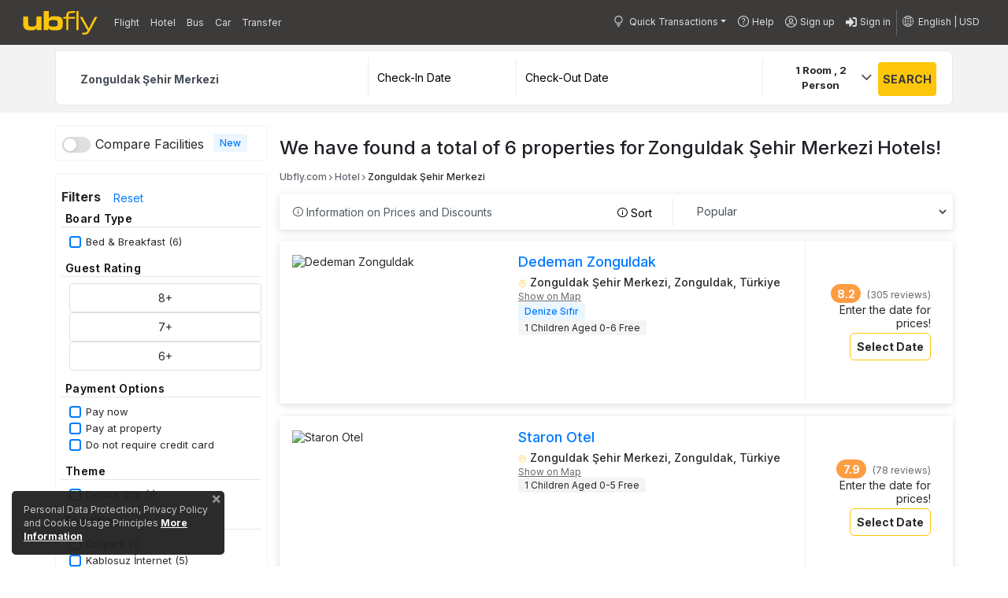

--- FILE ---
content_type: text/html;charset=UTF-8
request_url: https://www.ubfly.com/otel/Zonguldak-Sehir-Merkezi-Otelleri
body_size: 31009
content:
<!DOCTYPE html>
<html lang="en" 
	  class="screen-md language-en" data-site-language="en"
	  data-site-currency="USD"
	  data-is-mobile="false" data-product="HOTEL" data-category="LIST" data-page="HOTEL_LIST"
	  data-css-version = "4d01e74"
>
	<head>
    <meta charset="utf-8">
  	<script>
    	var isGlobal = 'true';
    </script>
      <script src="//me.ucuzabilet.com/sdk/"></script>
      <script id="sdk-init" data-nscript="afterInteractive">
          try {
              function initSdk() {
                  var domain = "me.ucuzabilet.com";
                  var script = document.createElement("script");
                  script.onload = function() {
                      MeiroEvents.init({
                          domain: domain,
                          cross_domain_whitelist: ["etstur.com", "odamax.com", "otelpuan.com", "ubfly.at", "ubfly.be", "ubfly.ca", "ubfly.ch", "ubfly.cn", "ubfly.co", "ubfly.br.com", "ubfly.com", "ubfly.cz", "ubfly.de", "ubfly.es", "ubfly.fr", "ubfly.gr", "ubfly.id", "ubfly.ie", "ubfly.co.il", "ubfly.in", "ubfly.info", "ubfly.it", "ubfly.kr", "ubfly.lt", "ubfly.lv", "ubfly.md", "ubfly.mx", "ubfly.my", "ubfly.net", "ubfly.nl", "ubfly.nz", "ubfly.org", "ubfly.ph", "ubfly.pk", "ubfly.pl", "ubfly.pt", "ubfly.rs", "ubfly.ru", "ubfly.se", "ubfly.co.uk", "ubfly.us"],
                          sync: {
                              ga_cid: true,
                              fb_cid: true,
                              optimizely: true
                          },
                          outbound_link_tracking: {
                              enabled: true
                          }
                      });
                      window.meiroSdkReady = true;
                  };
                  script.src = "//" + domain + "/sdk/";
                  script.async = true;
                  document.head.insertBefore(script, document.head.firstChild);
              }
              var url = window.location.href;

              if (!(/[?&]meiro=dnt/.test(url))) {
                  initSdk();
              }

          } catch (e) {
          }
      </script>

    <title>Zonguldak Şehir Merkezi Hotels - Cheapest Zonguldak Şehir Merkezi Hotel Prices | Ubfly.com</title>
	    <script type="text/javascript">
	
	function setUtmLocalStorage(){
		if (typeof(Storage) !== "undefined") {
			try {
		        var queryStringParameters = window.location.search;
		        var urlParams = new URLSearchParams(queryStringParameters);
		        
		        var utmContent = urlParams.get ('utm_content');
		        var utmSource = urlParams.get('utm_source');
		        var utmMedium = urlParams.get('utm_medium');
		        var utmCampaign = urlParams.get('utm_campaign');

		        if (utmContent)
	                localStorage.setItem('utm_content', utmContent);

		        if(utmSource)
				    localStorage.setItem('utm_source', utmSource);
			    
			    if(utmMedium)
				    localStorage.setItem('utm_medium', utmMedium);
			    
			    if(utmCampaign)
				    localStorage.setItem('utm_campaign', utmCampaign);
			    
		    } catch (e) {}
		}	
	}
	
	function getCustomPayload(){
		var utmContent = urlParams.get ('utm_content');
		var utmSource = localStorage.getItem('utm_source');
		var utmMedium = localStorage.getItem('utm_medium');
		var utmCampaign = localStorage.getItem('utm_campaign');
		
		var customPayload = {
			utm_content: utmContent ? utmContent : '',
	    	utm_source: utmSource ? utmSource : '',
	    	utm_medium: utmMedium ? utmMedium : '',
	    	utm_campaign: utmCampaign ? utmCampaign : ''
	    };

		return customPayload;
	}
	
	setUtmLocalStorage()
	    
	</script>
   
<meta name="description" content="Take advantage of reservation opportunities for Zonguldak Şehir Merkezi Hotels, make your reservation now with affordable prices and reliable payment methods.">
    <link rel="canonical" href="https://www.ubfly.com/otel/Zonguldak-Sehir-Merkezi-Otelleri">
   		<link rel="dns-prefetch" href="//connect.facebook.net">
		<link rel="dns-prefetch" href="//www.google.com">
		<link rel="dns-prefetch" href="//apis.google.com">
		<link rel="dns-prefetch" href="//googleads.g.doubleclick.net/">
		<link rel="dns-prefetch" href="//www.googleadservices.com/">
		<link rel="dns-prefetch" href="//static.criteo.net">
		<link rel="dns-prefetch" href="//dis.eu.criteo.com">
		<link rel="dns-prefetch" href="//maps.gstatic.com">
		<link rel="dns-prefetch" href="//maps.googleapis.com">
		<link rel="dns-prefetch" href="//creativecdn.com">
		<link rel="dns-prefetch" href="//images.etstur.com">
	    <link rel="dns-prefetch" href="//www.google-analytics.com">

		<link rel="preconnect" href="https://images.ucuzabilet.com" crossorigin>
		<link rel="preconnect" href="https://ssl.gstatic.com" crossorigin>
		<link rel="preconnect" href="https://www.gstatic.com" crossorigin>
		<link rel="preconnect" href="https://www.googletagmanager.com" crossorigin>
		<link rel="preconnect" href="https://static.criteo.net" crossorigin>
		<link rel="preconnect" href="https://gum.criteo.com" crossorigin>
		
		<link rel="manifest" href="/js/manifest_ub.json?v=1.0">
					<link rel="preload" href="https://images.ucuzabilet.com/resources/img/ubfly-logo.svg" as="image">
				<link rel="preload" href="/resources/ub/fonts/Inter-latin.woff2" as="font" type="font/woff2" crossorigin="anonymous">
	  <link rel="preload" href="/resources/ub/fonts/Inter-latin-ext.woff2" as="font" type="font/woff2" crossorigin="anonymous">


	  <meta name="google-site-verification" content="Eu_UDRkTGzjooZzXDkyeoKsIfZE0kNS64oson8pJxPM"/>
    <meta name="msvalidate.01" content="694E156D71F060AB2B8D2FB2C8BB68B4">
	<meta name="yandex-verification" content="974bc0cfa1d3065c">
    <meta http-equiv="X-UA-Compatible" content="IE=edge">    
    <meta name="viewport" content="width=device-width, initial-scale=1, shrink-to-fit=no">
    <meta name="theme-color" content="#FEC60A">
    <link rel="shortcut icon" href="https://images.ucuzabilet.com/resources/img/icons/favicon.ico">
    	<meta name="apple-mobile-web-app-capable" content="yes">
    <meta name="apple-mobile-web-app-status-bar-style" content="black">
    <meta name="apple-mobile-web-app-title" content="Ubfly.com">
    <meta name="msapplication-TileColor" content="#FEC60A">
	<meta name="msapplication-TileImage" content="https://images.ucuzabilet.com/resources/img/icons/touch-icon-ipad.png">
    <link rel="apple-touch-icon" href="https://images.ucuzabilet.com/resources/img/icons/touch-icon-iphone.png">
	<link rel="apple-touch-icon" sizes="152x152" href="https://images.ucuzabilet.com/resources/img/icons/touch-icon-ipad.png">
	<link rel="apple-touch-icon" sizes="180x180" href="https://images.ucuzabilet.com/resources/img/icons/touch-icon-iphone-retina.png">
	<link rel="apple-touch-icon" sizes="167x167" href="https://images.ucuzabilet.com/resources/img/icons/touch-icon-ipad-retina.png">
	<meta name="apple-itunes-app" content="app-id=942464034">
	<meta name="google-play-app" content="app-id=com.ucuzabilet">
	<meta property="og:url"           content="https://www.ubfly.com/otel/otel-arama-sonuc/Zonguldak-Sehir-Merkezi-Otelleri">
	<meta property="og:image:width" content="1200">
	<meta property="og:image:height" content="630">
	<meta property="og:type"      content="website">
	<meta property="og:site_name" content="Ubfly.com">
	<meta property="og:title"     content="Zonguldak Şehir Merkezi Hotels - Cheapest Zonguldak Şehir Merkezi Hotel Prices">
	<meta property="og:description"   content="Take advantage of reservation opportunities for Zonguldak Şehir Merkezi Hotels, make your reservation now with affordable prices and reliable payment methods.">
	<meta name="referrer" content="no-referrer-when-downgrade">
	<meta name="user" content=" ">
		<meta name="email" content="">
	<!-- Head -->
    <meta property="og:image" content="https://images.ucuzabilet.com/resources/image/ucuzabilet-og-image.jpg?width=1200&height=630&crop=false"> 
    	<meta property="fb:pages" content="315189975278593">
    
    <meta name="twitter:card" content="summary_large_image">
	<meta name="twitter:site" content="@ucuzabilet">
	<meta name="twitter:creator" content="@ucuzabilet">
	<meta name="twitter:title" content="Zonguldak Şehir Merkezi Hotels - Cheapest Zonguldak Şehir Merkezi Hotel Prices">
	<meta name="twitter:description" content="Take advantage of reservation opportunities for Zonguldak Şehir Merkezi Hotels, make your reservation now with affordable prices and reliable payment methods.">
 	<style>
        .homepageHeaderH1 {
            position: absolute;
            width: 100%;
            text-align: center;
            padding-top: 50px;
            color: #fff;
            text-shadow: 1px 2px 2px #383838;
            z-index:1;
        }
        @media ( max-width : 767px) {
            .homepageHeaderH1 {
                padding: 16px 0;
                font-size: 20px !important;
            }
        }

        @media ( max-width : 575px) {
            .homepageHeaderH1 {
                font-size: 16px !important;
                font-weight: normal !important;
            }
        }

    </style>
    <link rel="preload"
          href="/resources/ub/css/font-css2.css?v=4d01e74"
          as="style"
          onload="this.rel='stylesheet'">

    <noscript>
        <link rel="stylesheet"
              href="/resources/ub/css/font-css2.css?v=4d01e74">
    </noscript>

    <link rel="stylesheet" href="/resources/ub/css/v2/bootstrap.min.css?v=1001">
    <link rel="stylesheet" href="/resources/ub/css/v2/jquery-ui.min.css?v=1001">
    <link rel="preload" href="/resources/ub/css/v2/jquery.timepicker.min.css?v=1001" as="style"
          onload="this.onload=null;this.rel='stylesheet'">
    <link rel="stylesheet" href="/resources/ub/css/ub-font.css?v=4d01e74">

    <link rel="preload" href="/resources/ub/css/ub-font-hotel.css?v=4d01e74" as="style"
              onload="this.onload=null;this.rel='stylesheet'">
    <link id="customcss" rel="stylesheet" href="/resources/ub/css/v2/custom.css?v=4d01e74" >

   <link rel="preload" href="/resources/ub/css/v2/country-code.css?v=4d01e74" as="style"
          onload="this.onload=null;this.rel='stylesheet'">
    <link rel="preload" href="/resources/ub/css/v2/verification.css?v=4d01e74" as="style"
          onload="this.onload=null;this.rel='stylesheet'">
<link rel="stylesheet" type="text/css" href="/resources/ub/css/v2/hotel.css?v=4d01e74">
    <link rel="stylesheet" type="text/css" href="/resources/ub/css/v2/hotel/hotel-list-page.css?v=4d01e74">
    <link rel="stylesheet" type="text/css" href="/resources/ub/css/v2/leaflet.css?v=4d01e74">
    <link rel="stylesheet" type="text/css" href="/resources/ub/css/smartbanner.css?v=4d01e74">
    <link rel="stylesheet" type="text/css" href="/resources/ub/css/lib/slick.css?v=4d01e74">
    <link rel="stylesheet" type="text/css" href="/resources/ub/css/v2/hotel/compare-hotels.css?v=4d01e74">
    <script>
				var siteCurrencyRatesJson = [{"fromCurrency":"TRY","toCurrency":"TRY","rate":1.0,"creationTime":{"date":{"year":2016,"month":3,"day":21},"time":{"hour":9,"minute":47,"second":28,"nano":0}},"lastUpdateTime":{"date":{"year":2016,"month":3,"day":29},"time":{"hour":15,"minute":59,"second":57,"nano":0}}},{"fromCurrency":"GBP","toCurrency":"TRY","rate":59.9594,"creationTime":{"date":{"year":2016,"month":3,"day":21},"time":{"hour":9,"minute":47,"second":28,"nano":0}},"lastUpdateTime":{"date":{"year":2026,"month":1,"day":30},"time":{"hour":9,"minute":28,"second":52,"nano":0}}},{"fromCurrency":"RUB","toCurrency":"TRY","rate":0.57234,"creationTime":{"date":{"year":2016,"month":3,"day":21},"time":{"hour":9,"minute":47,"second":28,"nano":0}},"lastUpdateTime":{"date":{"year":2026,"month":1,"day":30},"time":{"hour":9,"minute":28,"second":52,"nano":0}}},{"fromCurrency":"EUR","toCurrency":"TRY","rate":51.9437,"creationTime":{"date":{"year":2016,"month":3,"day":21},"time":{"hour":9,"minute":47,"second":28,"nano":0}},"lastUpdateTime":{"date":{"year":2026,"month":1,"day":30},"time":{"hour":9,"minute":28,"second":52,"nano":0}}},{"fromCurrency":"USD","toCurrency":"TRY","rate":43.4198,"creationTime":{"date":{"year":2016,"month":3,"day":21},"time":{"hour":9,"minute":47,"second":28,"nano":0}},"lastUpdateTime":{"date":{"year":2026,"month":1,"day":30},"time":{"hour":9,"minute":28,"second":52,"nano":0}}},{"fromCurrency":"SAR","toCurrency":"TRY","rate":11.60037,"creationTime":{"date":{"year":2018,"month":10,"day":1},"time":{"hour":15,"minute":7,"second":58,"nano":0}},"lastUpdateTime":{"date":{"year":2026,"month":1,"day":30},"time":{"hour":9,"minute":28,"second":52,"nano":0}}},{"fromCurrency":"KWD","toCurrency":"TRY","rate":141.527,"creationTime":{"date":{"year":2018,"month":10,"day":1},"time":{"hour":18,"minute":14,"second":4,"nano":0}},"lastUpdateTime":{"date":{"year":2026,"month":1,"day":30},"time":{"hour":9,"minute":28,"second":52,"nano":0}}},{"fromCurrency":"AED","toCurrency":"TRY","rate":11.8206,"creationTime":{"date":{"year":2021,"month":4,"day":26},"time":{"hour":17,"minute":6,"second":48,"nano":0}},"lastUpdateTime":{"date":{"year":2026,"month":1,"day":30},"time":{"hour":9,"minute":28,"second":52,"nano":0}}},{"fromCurrency":"MAD","toCurrency":"TRY","rate":4.72279,"creationTime":{"date":{"year":2021,"month":6,"day":21},"time":{"hour":15,"minute":5,"second":3,"nano":0}},"lastUpdateTime":{"date":{"year":2026,"month":1,"day":30},"time":{"hour":9,"minute":28,"second":52,"nano":0}}},{"fromCurrency":"AZN","toCurrency":"TRY","rate":25.5411,"creationTime":{"date":{"year":2022,"month":2,"day":16},"time":{"hour":0,"minute":5,"second":3,"nano":0}},"lastUpdateTime":{"date":{"year":2026,"month":1,"day":30},"time":{"hour":9,"minute":28,"second":52,"nano":0}}},{"fromCurrency":"QAR","toCurrency":"TRY","rate":11.98077,"creationTime":{"date":{"year":2022,"month":2,"day":17},"time":{"hour":0,"minute":5,"second":3,"nano":0}},"lastUpdateTime":{"date":{"year":2026,"month":1,"day":30},"time":{"hour":9,"minute":28,"second":52,"nano":0}}},{"fromCurrency":"EGP","toCurrency":"TRY","rate":0.92647,"creationTime":{"date":{"year":2022,"month":2,"day":17},"time":{"hour":0,"minute":5,"second":3,"nano":0}},"lastUpdateTime":{"date":{"year":2026,"month":1,"day":30},"time":{"hour":9,"minute":28,"second":52,"nano":0}}},{"fromCurrency":"BHD","toCurrency":"TRY","rate":115.7134,"creationTime":{"date":{"year":2022,"month":3,"day":4},"time":{"hour":0,"minute":5,"second":6,"nano":0}},"lastUpdateTime":{"date":{"year":2026,"month":1,"day":30},"time":{"hour":9,"minute":28,"second":52,"nano":0}}},{"fromCurrency":"OMR","toCurrency":"TRY","rate":113.3757,"creationTime":{"date":{"year":2022,"month":3,"day":4},"time":{"hour":0,"minute":5,"second":6,"nano":0}},"lastUpdateTime":{"date":{"year":2026,"month":1,"day":30},"time":{"hour":9,"minute":28,"second":52,"nano":0}}},{"fromCurrency":"LBP","toCurrency":"TRY","rate":4.8E-4,"creationTime":{"date":{"year":2022,"month":3,"day":4},"time":{"hour":0,"minute":5,"second":6,"nano":0}},"lastUpdateTime":{"date":{"year":2026,"month":1,"day":30},"time":{"hour":9,"minute":28,"second":52,"nano":0}}},{"fromCurrency":"INR","toCurrency":"TRY","rate":0.47226,"creationTime":{"date":{"year":2022,"month":3,"day":4},"time":{"hour":0,"minute":5,"second":6,"nano":0}},"lastUpdateTime":{"date":{"year":2026,"month":1,"day":30},"time":{"hour":9,"minute":28,"second":52,"nano":0}}},{"fromCurrency":"KZT","toCurrency":"TRY","rate":0.08601,"creationTime":{"date":{"year":2022,"month":3,"day":25},"time":{"hour":0,"minute":5,"second":6,"nano":0}},"lastUpdateTime":{"date":{"year":2026,"month":1,"day":30},"time":{"hour":9,"minute":28,"second":52,"nano":0}}},{"fromCurrency":"UZS","toCurrency":"TRY","rate":0.00357,"creationTime":{"date":{"year":2022,"month":3,"day":25},"time":{"hour":0,"minute":5,"second":6,"nano":0}},"lastUpdateTime":{"date":{"year":2026,"month":1,"day":30},"time":{"hour":9,"minute":28,"second":52,"nano":0}}},{"fromCurrency":"SEK","toCurrency":"TRY","rate":4.92079,"creationTime":{"date":{"year":2022,"month":5,"day":13},"time":{"hour":0,"minute":5,"second":9,"nano":0}},"lastUpdateTime":{"date":{"year":2026,"month":1,"day":30},"time":{"hour":9,"minute":28,"second":52,"nano":0}}},{"fromCurrency":"PLN","toCurrency":"TRY","rate":12.3473,"creationTime":{"date":{"year":2022,"month":5,"day":13},"time":{"hour":0,"minute":5,"second":9,"nano":0}},"lastUpdateTime":{"date":{"year":2026,"month":1,"day":30},"time":{"hour":9,"minute":28,"second":52,"nano":0}}},{"fromCurrency":"JPY","toCurrency":"TRY","rate":0.28351,"creationTime":{"date":{"year":2022,"month":5,"day":13},"time":{"hour":0,"minute":5,"second":9,"nano":0}},"lastUpdateTime":{"date":{"year":2026,"month":1,"day":30},"time":{"hour":9,"minute":28,"second":52,"nano":0}}},{"fromCurrency":"DKK","toCurrency":"TRY","rate":6.95617,"creationTime":{"date":{"year":2022,"month":5,"day":13},"time":{"hour":0,"minute":5,"second":9,"nano":0}},"lastUpdateTime":{"date":{"year":2026,"month":1,"day":30},"time":{"hour":9,"minute":28,"second":52,"nano":0}}},{"fromCurrency":"BRL","toCurrency":"TRY","rate":8.35224,"creationTime":{"date":{"year":2022,"month":5,"day":13},"time":{"hour":0,"minute":5,"second":9,"nano":0}},"lastUpdateTime":{"date":{"year":2026,"month":1,"day":30},"time":{"hour":9,"minute":28,"second":52,"nano":0}}},{"fromCurrency":"SGD","toCurrency":"TRY","rate":34.3517,"creationTime":{"date":{"year":2022,"month":5,"day":13},"time":{"hour":0,"minute":5,"second":9,"nano":0}},"lastUpdateTime":{"date":{"year":2026,"month":1,"day":30},"time":{"hour":9,"minute":28,"second":52,"nano":0}}},{"fromCurrency":"RON","toCurrency":"TRY","rate":10.1813,"creationTime":{"date":{"year":2022,"month":5,"day":13},"time":{"hour":0,"minute":5,"second":10,"nano":0}},"lastUpdateTime":{"date":{"year":2026,"month":1,"day":30},"time":{"hour":9,"minute":28,"second":52,"nano":0}}},{"fromCurrency":"IQD","toCurrency":"TRY","rate":0.03252,"creationTime":{"date":{"year":2022,"month":5,"day":13},"time":{"hour":0,"minute":5,"second":10,"nano":0}},"lastUpdateTime":{"date":{"year":2026,"month":1,"day":30},"time":{"hour":9,"minute":28,"second":52,"nano":0}}},{"fromCurrency":"BGN","toCurrency":"TRY","rate":26.5584,"creationTime":{"date":{"year":2022,"month":5,"day":13},"time":{"hour":0,"minute":5,"second":10,"nano":0}},"lastUpdateTime":{"date":{"year":2026,"month":1,"day":30},"time":{"hour":9,"minute":28,"second":52,"nano":0}}},{"fromCurrency":"GEL","toCurrency":"TRY","rate":15.9047,"creationTime":{"date":{"year":2022,"month":5,"day":13},"time":{"hour":0,"minute":5,"second":10,"nano":0}},"lastUpdateTime":{"date":{"year":2026,"month":1,"day":30},"time":{"hour":9,"minute":28,"second":52,"nano":0}}},{"fromCurrency":"CNY","toCurrency":"TRY","rate":6.24661,"creationTime":{"date":{"year":2022,"month":5,"day":13},"time":{"hour":0,"minute":5,"second":10,"nano":0}},"lastUpdateTime":{"date":{"year":2026,"month":1,"day":30},"time":{"hour":9,"minute":28,"second":52,"nano":0}}},{"fromCurrency":"UAH","toCurrency":"TRY","rate":1.00868,"creationTime":{"date":{"year":2022,"month":5,"day":13},"time":{"hour":0,"minute":5,"second":10,"nano":0}},"lastUpdateTime":{"date":{"year":2026,"month":1,"day":30},"time":{"hour":9,"minute":28,"second":52,"nano":0}}},{"fromCurrency":"ILS","toCurrency":"TRY","rate":14.0374,"creationTime":{"date":{"year":2022,"month":5,"day":13},"time":{"hour":0,"minute":5,"second":10,"nano":0}},"lastUpdateTime":{"date":{"year":2026,"month":1,"day":30},"time":{"hour":9,"minute":28,"second":52,"nano":0}}},{"fromCurrency":"CAD","toCurrency":"TRY","rate":32.1064,"creationTime":{"date":{"year":2022,"month":5,"day":13},"time":{"hour":0,"minute":5,"second":10,"nano":0}},"lastUpdateTime":{"date":{"year":2026,"month":1,"day":30},"time":{"hour":9,"minute":28,"second":52,"nano":0}}},{"fromCurrency":"BYN","toCurrency":"TRY","rate":15.2947,"creationTime":{"date":{"year":2022,"month":5,"day":13},"time":{"hour":0,"minute":5,"second":10,"nano":0}},"lastUpdateTime":{"date":{"year":2026,"month":1,"day":30},"time":{"hour":9,"minute":28,"second":52,"nano":0}}},{"fromCurrency":"NOK","toCurrency":"TRY","rate":4.54125,"creationTime":{"date":{"year":2022,"month":5,"day":13},"time":{"hour":0,"minute":5,"second":10,"nano":0}},"lastUpdateTime":{"date":{"year":2026,"month":1,"day":30},"time":{"hour":9,"minute":28,"second":52,"nano":0}}},{"fromCurrency":"YER","toCurrency":"TRY","rate":0.18173,"creationTime":{"date":{"year":2022,"month":6,"day":2},"time":{"hour":0,"minute":5,"second":11,"nano":0}},"lastUpdateTime":{"date":{"year":2026,"month":1,"day":30},"time":{"hour":9,"minute":28,"second":52,"nano":0}}},{"fromCurrency":"TJS","toCurrency":"TRY","rate":4.62097,"creationTime":{"date":{"year":2022,"month":6,"day":2},"time":{"hour":0,"minute":5,"second":11,"nano":0}},"lastUpdateTime":{"date":{"year":2026,"month":1,"day":30},"time":{"hour":9,"minute":28,"second":52,"nano":0}}},{"fromCurrency":"PKR","toCurrency":"TRY","rate":0.15476,"creationTime":{"date":{"year":2022,"month":8,"day":12},"time":{"hour":0,"minute":5,"second":11,"nano":0}},"lastUpdateTime":{"date":{"year":2026,"month":1,"day":30},"time":{"hour":9,"minute":28,"second":52,"nano":0}}},{"fromCurrency":"MVR","toCurrency":"TRY","rate":2.77274,"creationTime":{"date":{"year":2022,"month":8,"day":13},"time":{"hour":0,"minute":5,"second":10,"nano":0}},"lastUpdateTime":{"date":{"year":2026,"month":1,"day":30},"time":{"hour":9,"minute":28,"second":52,"nano":0}}},{"fromCurrency":"SDG","toCurrency":"TRY","rate":0.07177,"creationTime":{"date":{"year":2022,"month":8,"day":17},"time":{"hour":0,"minute":5,"second":8,"nano":0}},"lastUpdateTime":{"date":{"year":2026,"month":1,"day":30},"time":{"hour":9,"minute":28,"second":52,"nano":0}}},{"fromCurrency":"KGS","toCurrency":"TRY","rate":0.49651,"creationTime":{"date":{"year":2022,"month":9,"day":2},"time":{"hour":0,"minute":4,"second":56,"nano":0}},"lastUpdateTime":{"date":{"year":2026,"month":1,"day":30},"time":{"hour":9,"minute":28,"second":52,"nano":0}}},{"fromCurrency":"JOD","toCurrency":"TRY","rate":61.241,"creationTime":{"date":{"year":2023,"month":3,"day":3},"time":{"hour":0,"minute":5,"second":12,"nano":0}},"lastUpdateTime":{"date":{"year":2026,"month":1,"day":30},"time":{"hour":9,"minute":28,"second":52,"nano":0}}},{"fromCurrency":"THB","toCurrency":"TRY","rate":1.39036,"creationTime":{"date":{"year":2023,"month":4,"day":8},"time":{"hour":0,"minute":5,"second":12,"nano":0}},"lastUpdateTime":{"date":{"year":2026,"month":1,"day":30},"time":{"hour":9,"minute":28,"second":52,"nano":0}}},{"fromCurrency":"AUD","toCurrency":"TRY","rate":30.6011,"creationTime":{"date":{"year":2023,"month":4,"day":8},"time":{"hour":0,"minute":5,"second":12,"nano":0}},"lastUpdateTime":{"date":{"year":2026,"month":1,"day":30},"time":{"hour":9,"minute":28,"second":52,"nano":0}}},{"fromCurrency":"MDL","toCurrency":"TRY","rate":2.55104,"creationTime":{"date":{"year":2023,"month":4,"day":14},"time":{"hour":0,"minute":5,"second":13,"nano":0}},"lastUpdateTime":{"date":{"year":2026,"month":1,"day":30},"time":{"hour":9,"minute":28,"second":52,"nano":0}}},{"fromCurrency":"AMD","toCurrency":"TRY","rate":0.11242,"creationTime":{"date":{"year":2023,"month":6,"day":13},"time":{"hour":15,"minute":49,"second":4,"nano":0}},"lastUpdateTime":{"date":{"year":2026,"month":1,"day":30},"time":{"hour":9,"minute":28,"second":52,"nano":0}}},{"fromCurrency":"MYR","toCurrency":"TRY","rate":11.0463,"creationTime":{"date":{"year":2023,"month":12,"day":29},"time":{"hour":0,"minute":5,"second":14,"nano":0}},"lastUpdateTime":{"date":{"year":2026,"month":1,"day":30},"time":{"hour":9,"minute":28,"second":52,"nano":0}}},{"fromCurrency":"RSD","toCurrency":"TRY","rate":0.44162,"creationTime":{"date":{"year":2023,"month":12,"day":29},"time":{"hour":0,"minute":5,"second":15,"nano":0}},"lastUpdateTime":{"date":{"year":2026,"month":1,"day":30},"time":{"hour":9,"minute":28,"second":52,"nano":0}}},{"fromCurrency":"CZK","toCurrency":"TRY","rate":2.13625,"creationTime":{"date":{"year":2023,"month":12,"day":29},"time":{"hour":0,"minute":5,"second":15,"nano":0}},"lastUpdateTime":{"date":{"year":2026,"month":1,"day":30},"time":{"hour":9,"minute":28,"second":52,"nano":0}}},{"fromCurrency":"CHF","toCurrency":"TRY","rate":56.6423,"creationTime":{"date":{"year":2023,"month":12,"day":29},"time":{"hour":0,"minute":5,"second":15,"nano":0}},"lastUpdateTime":{"date":{"year":2026,"month":1,"day":30},"time":{"hour":9,"minute":28,"second":52,"nano":0}}},{"fromCurrency":"IDR","toCurrency":"TRY","rate":0.00259,"creationTime":{"date":{"year":2023,"month":12,"day":29},"time":{"hour":0,"minute":5,"second":15,"nano":0}},"lastUpdateTime":{"date":{"year":2026,"month":1,"day":30},"time":{"hour":9,"minute":28,"second":52,"nano":0}}},{"fromCurrency":"NZD","toCurrency":"TRY","rate":26.3456,"creationTime":{"date":{"year":2023,"month":12,"day":29},"time":{"hour":0,"minute":5,"second":15,"nano":0}},"lastUpdateTime":{"date":{"year":2026,"month":1,"day":30},"time":{"hour":9,"minute":28,"second":52,"nano":0}}}];
			</script>
		<script>
		
			var productType = 'HOTEL';
		
			var _pageType = 'HOTEL_LIST';
			var dataLayerPageType = 'HOTEL_LIST';
			
				dataLayerPageType = productType.concat(" ", _pageType).toLocaleLowerCase();
			

    dataLayer = []; _ttq = [];
    </script>  
    <!-- Google Tag Manager -->
				<script>
					(function(w,d,s,l,i){w[l]=w[l]||[];w[l].push(
					
					{'gtm.start': new Date().getTime(),event:'gtm.js'}
					);var f=d.getElementsByTagName(s)[0],
					j=d.createElement(s),dl=l!='dataLayer'?'&l='+l:'';j.async=true;j.defer=true;j.src=
					'https://www.googletagmanager.com/gtm.js?id='+i+dl;f.parentNode.insertBefore(j,f);
					})(window,document,'script','dataLayer','GTM-NG73ZXKK');
					
					dataLayer.push({ 'Lang': 'en'});
				</script>
				<!-- End Google Tag Manager -->
			<script>
	  var userModel = ``;
	</script>
  </head><body>


	<input type="hidden" id="maxDayFlightConfig" value="" />
	<input type="hidden" id="maxDayHotelConfig" value="" />
	<input type="hidden" id="maxDayBusConfig" value="" />
	<input type="hidden" id="maxDayCarConfig" value="" />
	<input type="hidden" id="maxDayTranserConfig" value="" />

	<input type="hidden" name="userEmail" value="" />
	<input type="hidden" name="phoneNumber" value="" />
	<input type="hidden" name="memberId" value="0" />
	<input type="hidden" name="memberGuid" value="" />
	<input type="hidden" name="emailVerified" value="false" />
	<input type="hidden" name="isCorporate" value="" />
	<input type="hidden" name="userSelfRoleId" value="0" />

	







<div class="modal fade verificationModal" id="modalVerificationOrder" tabindex="-1" role="dialog" aria-labelledby="modalVerificationOrderLabel" aria-hidden="true">
	<div class="modal-dialog  modal-md" role="document">
		<div class="modal-content">
			<div class="modal-header header-reservation d-none">
				 <div class="modal-title" id="modalVerificationOrderLabel">Reservations</div>
				<button type="button" class="close p-0 m-0" data-dismiss="modal" aria-label="Close" style="top:3px" onclick="closeVerificationBooking(this)">
					<span aria-hidden="true">&times;</span>
				</button>
			</div>
			<div class="modal-header header-receipt d-none">
				 <div class="modal-title" id="modalVerificationOrderLabelReceipt">menu.item.receipt.title</div>
				<button type="button" class="close p-0 m-0" data-dismiss="modal" aria-label="Close" style="top:3px" onclick="closeVerificationBooking(this)">
					<span aria-hidden="true">&times;</span>
				</button>
			</div>
			<div class="modal-body">
				<div class="font-size-14">
					<div id="reservation-otp-description" class="d-none">
						<div class="orderVerification-description otpPhone">
							In order to process your reservation, you must enter the confirmation code sent to your <span id="otpPhone" class="font-size-14"></span> phone number registered in the system, in the field below within the specified time.
						</div>					
						<div class="orderVerification-description otpEmail d-none">
							In order to process your reservation, you must enter the confirmation code sent to your <span id="otpEmail" class="font-size-14"></span> e-mail address registered in the system into the field below within the specified time.
						</div>
					</div>					
					<div id="receipt-otp-description" class="d-none">
						<div class="orderVerification-description otpPhone">
							To process your invoices, please enter the verification code sent to your registered phone number <span id="otpPhone" class="font-size-14"></span> in the field below within the specified time.
						</div>					
						<div class="orderVerification-description otpEmail d-none">
							To process your invoices, please enter the verification code sent to the registered e-mail address <span id="otpEmail" class="font-size-14"></span> in the field below within the specified time.
						</div>
					</div>					
					<div class="box border-0">						
						<div  class="">
							<div class="counter-wrapper">
								<span class="font-size-14">  Verification Code </span>
                                <table class="verification-countdown" data-downcount="">
                                    <tr>
                                        <td><span class="font-weight-bold">00</span></td>
                                        <td><span class="font-weight-bold">:</span></td>
                                        <td><span class="font-weight-bold">00</span></td>
                                    </tr>
                                </table>
							</div>
							<div class="verificationCodeBlocks">
								<input type="text" class="form-control ets-MUST" name="verificationCode1" id="verificationCode1" data-index="1" inputmode="numeric" maxlength="1" onkeydown="verificationCheck(event, this)" />
								<input type="text" class="form-control ets-MUST" name="verificationCode2" id="verificationCode2" data-index="2" inputmode="numeric" maxlength="1" onkeydown="verificationCheck(event, this)" />
								<input type="text" class="form-control ets-MUST" name="verificationCode3" id="verificationCode3" data-index="3" inputmode="numeric" maxlength="1" onkeydown="verificationCheck(event, this)" />
								<input type="text" class="form-control ets-MUST" name="verificationCode4" id="verificationCode4" data-index="4" inputmode="numeric" maxlength="1" onkeydown="verificationCheck(event, this)" />
							</div>
							<div class="d-none verificationErrors expired">
								<div class="alert alert-danger">
									page.common.verificationBooking.expired
								</div>
							</div>
							<div class="d-none verificationErrors mismatch">
								<div class="alert-otp">
									The verification code is incorrect. Please check and try again.
								</div>
							</div>
							<div class="d-none verificationErrors mismatchLimit">
								<div class="alert-otp" role="alert">
									The verification code is incorrect. Please check and try again.
								</div>
							</div>
							<div class="d-none verificationErrors timeUp">
								<div class="alert alert-warning mb-0">
									Time has expired; please get a new code and try again to continue the process.
								</div>
							</div>
							<div class="d-none verificationErrors notFound">
								<div class="alert alert-danger">
									page.common.verificationBooking.notFound
								</div>
							</div>
							<div class="d-none verificationErrors alreadyUsed">
								<div class="alert alert-danger">
									The verification code is incorrect. Please check it.
								</div>
							</div>

							<div class="d-none verificationErrors disable">
								<div class="alert alert-danger">
									The verification code is incorrect, please check and try again.
								</div>
							</div>							
						</div>
						<div class="button-wrapper sendCode-div d-none">
							<button id="sendVerificationCode" type="button" class="btn btn-primary" onclick="verificationCheck()" disabled>page.common.sendVerificationCode</button>
						</div>
						<div class="button-wrapper">
							<input type="hidden" name="referenceCode" />
							<button type="button" class="btn btn-primary resendCode" onclick="verificationCreate('VERIFICATION_REASON_SHOW_ORDER_DETAIL', 'VERIFICATION_TYPE_SMS')" disabled>Resend the Code</button>
						</div>
						<div class="font-size-14 update-button-wrapper verification-change">
							Didn't receive the code?
							<button class="btn btn-link p-0 pl-1" onclick="verificationChange(this)">Try another method</button>
						</div>
						<div class="font-size-14 fw-500 contact-wrapper update-button-wrapper d-none">
							Please ensure you have entered the PNR number or contact details correctly.
							 <span class="font-size-16 text-center d-block pt-2"><img class="rules-icon" alt="" loading="lazy" src="/resources/ub/img/icons/phone.svg">  444 87 87 </span>
							
						</div>
					</div>
				</div>				
				<input type="hidden" name="token" value=""/>
				<form id="orderValidationForm">

				</form>
			</div>
		</div>
	</div>
</div>
<!-- Google Tag Manager (noscript) -->
				<noscript><iframe src="https://www.googletagmanager.com/ns.html?id=GTM-NG73ZXKK" height="0" width="0" style="display:none;visibility:hidden"></iframe></noscript>
				<!-- End Google Tag Manager (noscript) -->
		<input type="hidden" id="chatWootToken" name="chatWootToken" value="JcqzKFtJpJNmxqMcY7p74JGe">
		<div class="headline bg-coupon-headline">
				<div id="headline-announcement">
				</div>
				<div id="headline-campaign" class="container text-align p-2 d-none" data-campaign="false">
					</div>
				<div class="container">
						<div id="cookie-notification"  class="d-none">
								<div class="cookie-notification-inner">
									<button type="button" class="close close-right close-cookie-notification"  data-cursor="on" aria-label="Close">
							   			<span aria-hidden="true">&times;</span>
									</button>
									Personal Data Protection, Privacy Policy and Cookie Usage Principles <a title="Personal Data Protection and Privacy Policy" href="/kisisel-verilerin-korunmasi-ve-gizlilik-politikasi" target="_blank"> More Information </a></div>
							</div>
						</div>
				</div>
		
		<header class="header" id="header-navigation">
			<nav class="navbar navbar-expand-lg navbar-dark bg-gray"><!-- fixed-top -->
        	 <div class="container navbar-container navbar-container-size">

			      <a class="navbar-brand" href="https://www.ubfly.com/">
			      		<img id="ubfly-logo" src="//images.ucuzabilet.com/resources/img/ubfly-logo.svg" 
				      		 width="95"  height="38" alt="Search Flight Ticket & Cheapest Flight Ticket Prices" >
				      	</a>
			      <button id="navbarToggleBtn" class="navbar-toggler" type="button">
			        <span class="navbar-toggler-icon"></span>
			        <span class="fa fa-times d-none">X</span>
			      </button>
			      <div class="navbar-collapse" id="navbar">
	              <ul class="navbar-nav navbar-nav-left">
		                    	<li class="nav-item">
	                     			<a class="nav-link" id="header-flight" href="/" title="Flight">Flight</a>
		                    	</li>
			                  	 <li class="nav-item">
					                        <a class="nav-link" href="/hotel" id="header-hotel" title="Hotel">Hotel</a>
					                     </li>
					                     <li class="nav-item">
						                        <a class="nav-link" href="/bus-ticket" id="header-bus" title="Bus Ticket">Bus</a>
						                     </li>
						                     <li class="nav-item">
						                        <a class="nav-link" href="/rent-a-car" id="header-car" title="Rent a Car">Car</a>
						                     </li>
					                     <li class="nav-item">
			                        <a class="nav-link" href="/transfer" id="header-transfer" title="Transfer">Transfer</a>
			                     </li>		
			                     </ul>
	                    <ul class="navbar-nav ml-auto">
	                    	 <li class="nav-item transaction-menu">
	                    	 	<div class="dropdown">
								  <button class="nav-link dropdown-toggle" type="button" id="dropdownMenuButton" data-toggle="dropdown" aria-haspopup="true" aria-expanded="false">
									<img width="14" height="14" alt="Quick Transactions" style="margin-bottom:3px;" loading="lazy" src="/resources/img/icons/lightbulb.svg">
								    Quick Transactions</button>
								  <div class="dropdown-menu">
							    	 <a class="dropdown-item nav-cancel-ticket" href="/ticket-cancellation-refund"><img width="14" height="14" alt="Ticket Cancellation" style="margin-bottom:3px;" loading="lazy" src="/resources/ub/img/cancel-ticket.svg">Ticket Cancellation</a>
		                      			<button class="dropdown-item modalReservationsPage" data-toggle="modal" data-target="#modalOrderSearch" data-title="Reservations" data-void-operation="false"><img width="14" height="14" alt="Reservations" style="margin-bottom:3px;" loading="lazy" src="/resources/ub/img/search.svg" >Reservations</button>
								   	<a class="dropdown-item" href="/invoices" data-title="View Invoice" data-void-operation="false">
								   		<img width="14" height="14" style="margin-bottom:3px;" loading="lazy" alt="receipt" src="/resources/ub/img/receipt.svg">View Invoice</a>
								  </div>
								</div>
		                      </li>
		                      <li class="nav-item">
	                       	 	<a class="nav-link " href="/help"><img width="14" height="14" alt="Help" style="margin-bottom:3px; margin-right:4px" loading="lazy" class="arabic-icons-margin" src="/resources/img/icons/help.svg">Help</a>
	                     	 </li>

	                    	  
	                          <li class="nav-item">
		                        <a class="nav-link" href="javascript:;" data-toggle="modal" id="show-register-popup" data-target="#modalSignup"><img alt="signup" width="19" height="19" loading="lazy" class="signClass arabic-icons-margin"  src="/resources/ub/img/signup.svg">Sign up</a>
		                      </li>
		                      <li class="nav-item nav-item-modal-signin">
		                        <a class="nav-link" href="javascript:;" data-toggle="modal" data-target="#modalSignin"><img alt="signin" width="18" height="18" loading="lazy" class="signClass arabic-icons-margin" src="/resources/ub/img/signin.svg">Sign in</a>
		                      </li>
		                      <li class="nav-item site-customizer dropdown">                                              
		                      		
		                      		<div id="languageCurrencyMenu" role="button" class="nav-link" aria-haspopup="true" aria-expanded="false" data-toggle="modal" data-target="#modalLanguageCurrency">
			                     		<img class="mr-1 mb-1" width="14" height="14" alt="English" loading="lazy" src="/resources/ub/img/lang-icon.svg">
			                      				<span id="siteLanguageArea">English</span>
			                      			<span id="languageCurrencyDivider" >|</span> 
			                			 	<span id="siteCurrencyArea">USD</span>                      			
					                 			</div>
		                      </li>
		                      
		                      <li class="nav-item d-sm-none">
		                        <a class="nav-link" href="/kampanyalar">Campaigns</a>
		                      </li>
		                      <li class="nav-item d-sm-none">
		                        <a class="nav-link" href="/hakkimizda">Contact / About Us</a>
		                      </li>
	                  </ul>
	              </div>
      	</div>
    </nav></header><script>
	var pageApp = {
		pageName: 'PAGE_HOTEL_SEARCH',
	};
</script>




<main>
<aside>
	<div class="search-data d-none" data-url="" data-searchId="" data-checkin="" data-checkout="" data-roomQueryPath=""></div>
</aside>
<aside>
	<div class="container-fluid search-bar">
		<div class="row hotel-list-container">
			<div class="col-12 mb-2 mt-2">
				<div id="hotel-researchTop-info" class="d-block d-lg-none mb-2 row">
				<input type="hidden" id="quizUuid" value="">
				<input type="hidden" id="isAbroad" value="false">
				<div class="mt-2 col-12">
						<a id="top-research-link" class="mb-2" href="javascript:;">Change the search</a>
					</div>
				</div>
				<div id="hotel-researchTop-area" class=" d-lg-block row">
					<input id="queryString" type="hidden" value="">
<input id="hotelUrl" type="hidden" value="Zonguldak-Sehir-Merkezi-Otelleri">
<input id="noPriceSearch" type="hidden" value="true">
		<div class="row search-area hotel-search-area hotel-search-form " id="hotelSearch">
			<div class="col-lg-4 col-12 search-col hotel-autocomplete">
				<input id="hotel_text" type="text"
					class="form-control searchBarInput autocomplete-hotel ets-MUST"
					placeholder="Hotel, City, Region" name="hotel"
					onclick='this.value="";'
					value=""
					data-url="Zonguldak-Sehir-Merkezi-Otelleri" 
					data-suggestionname=""
					data-search-parameter="true" autocomplete="off"
				/>
					<span class="input-error hotel-text d-none">* Please select hotel, city, region.</span>										
			</div>
			<div class="col-lg-8 col-12 searchFormPickerArea">
				<div class="row search-date-wrapper">
					<div class="col-md-3 col-6 datepicker-box checkIn-datepicker search-col">
						<div class="form-group h-100">
							
							<div class="datepicker-box-blank">
								<input type="hidden" class="ets-MUST search-checkIn-input" id="searchCheckInDate" name="checkin" value="" data-search-parameter="true" />
<!-- 													<button type="button" class="ui-datepicker-trigger"></button> -->
								
							</div>
						</div>
					</div>
					
					<div class="col-md-3 col-6 datepicker-box checkOut-datepicker search-col">
						<div class="form-group h-100">
							
								<div class="datepicker-box-blank">
									<input type="hidden" id="searchCheckOutDate" name="checkout"  class="ets-MUST search-checkOut-input"  value="" data-search-parameter="true" />
<!-- 														<button type="button" class="ui-datepicker-trigger"></button> -->
								</div>
						</div>
						
					</div>
					<div class="col-md-2 col-12 search-col totalNights invisible" style="text-align: -webkit-center;">
						<div class="hotel-search-stay-day">
								<i class="bg-stay_night"></i>
								<span id="hotelTotalNights" class="d-inline hotelTotalNights"></span>
								<span class="d-inline">Nights</span>
						</div>
					</div>
					<div  id="guest-form" class="col-md-4 col-12 passenger-select search-col">
						<div id="hotelSearchGuestsForm">
							<div class="row no-gutters passenger-list-wrapper">
									<div id="passenger-list-area" class="col-12 col-md-8 passenger-search-list pl-4"  >
										<a href="javascript:"><span class="totalRoomCount" v-cloak>{{ roomCount }}</span>  Room , <span class="totalGuestCount" v-cloak>{{ totalGuest }}</span> <span class="totalGuestLabel">Person</span></a>
										<img width="13" height="13" class="down-icon" loading="lazy" alt="angle-down" src="/resources/ub/img/icons/angle-down.png">
										<div class="passenger-list d-none" data-opened="0">
											<div class="d-block text-right row m-0"><span class="close-passengers-list">X</span></div>
											<div v-for="room in rooms" class="row m-0">
												<div class="passenger-list-inner col-12">
													<hr v-if="room.id > 1">
													<div class="row mb-1">
														<div class="col-12 text-left pl-1" v-cloak>{{ room.id }}. Room</div>
													</div>
													<div class="row">
														<label class="col-6 text-left pt-2 pl-1">Adult</label>
														<div class="input-group col-6 px-0">
															<div class="input-group-prepend"  v-on:click="decrement('adult',room)">
																<span class="input-group-text"><i class="csprite bg-bg_minus m-auto" aria-hidden="true"></i></span>
															</div>
															<input type="text" class="form-control text-center" :name="'adult_' + room.id" v-model="room.adultCount" readonly="readonly"
																autocomplete="off" data-search-parameter="true" />
															<div class="input-group-append" v-on:click="increment('adult',room)">
																<span class="input-group-text"><i class="csprite bg-bg_plus m-auto" aria-hidden="true"></i></span>
															</div>
														</div>
													</div>
													<div class="row mt-3">
														<label class="col-6  text-left pt-2 pl-1">Child</label>
														<div class="input-group col-6 px-0">
															<div class="input-group-prepend" v-on:click="decrement('child',room)">
																<span class="input-group-text"><i class="csprite bg-bg_minus m-auto" aria-hidden="true"></i></span>
															</div>
															<input type="text" class="form-control text-center" :name="'child_' + room.id" v-model="room.childCount" readonly="readonly"
																autocomplete="off" data-search-parameter="true" />
															<div class="input-group-append"  v-on:click="increment('child',room)">
																<span class="input-group-text"><i class="csprite bg-bg_plus m-auto" aria-hidden="true"></i></span>
															</div>
														</div>
													</div>
													<div class="row">
														<div class="passenger-error mt-3"  v-if="adultError != '' " >{{adultError}}</div>
													</div>
													<div v-for="childCount in (1, room.childCount)" class="row">
														<div :id="'guestChildAge_' + room.id + '_' + childCount" class="col-12 mt-3">
															<div class="row">
																<label :for="'childAgeSelect_' + room.id +'_' + childCount" class="col-6 text-left pt-2 pl-1" v-cloak>{{ childCount }}  Child Age</label>
																<select :id="'childAgeSelect_' + room.id +'_' + childCount"
																		style="width: auto;"  required="required" class="form-control col-6"
																		:name="'childAge_' + room.id +'_' + childCount" data-search-parameter="true"
																		v-model="room.childAges[childCount-1]"
																>
																	<option value="">Enter child age on check-out date</option>
																	<option value="0">0</option>
																	<option value="1">1</option>
																	<option value="2">2</option>
																	<option value="3">3</option>
																	<option value="4">4</option>
																	<option value="5">5</option>
																	<option value="6">6</option>
																	<option value="7">7</option>
																	<option value="8">8</option>
																	<option value="9">9</option>
																	<option value="10">10</option>
																	<option value="11">11</option>
																	<option value="12">12</option>
																	<option value="13">13</option>
																	<option value="14">14</option>
																	<option value="15">15</option>
																	<option value="16">16</option>
																	</select>
																<span class="input-error col-12 text-right mt-1 d-none">Enter child age on check-out date</span>
															</div>
															
														</div>
													</div>
													<div class="row">
														<div class="passenger-error mt-3"  v-if="childError != '' " >{{childError}}</div>
													</div>
												</div>
											</div>
										<div class="row mt-4">
											<div class="col-12 text-right pb-2 room-area-search-btn">
												<button type="button" onclick="document.getElementById('searchFormHotelSubmit').click()" class="btn btn-primary">SEARCH</button>
											</div>
										</div>
									</div>
								<!-- .passenger-list -->
								</div>
								<div class="col-12 col-md-4 pt-1 elements-center-vertical">
									<button type="button" onclick="ga4SearchHotel()" id="searchFormHotelSubmit" class="btn btn-primary font-weight-bold btn-block search-button-hotel-list">SEARCH</button>
										</div>
							</div>
						</div>
					</div>
				</div>
			</div>
		</div></div>
			</div>
		</div>
	</div>
</aside>
<section>
	<div class="container" id="hotel-search-result">
		<div class="row">
					
					<!-- FILTER START -->
					<div id="filter-do" class="col-12 col-md-3 d-none d-md-block pl-0">
						<aside>
							<div class="hotel-filter-area compare-hotels-area">
									<div class="custom-control custom-switch ub-switch">
										<input type="checkbox" class="custom-control-input" id="compareHotels">
										<label class="custom-control-label" for="compareHotels">
                                        	Compare Facilities</label>
									</div>
									<span class="badge badge-light-blue room-badge new-badge">
										New</span>
								</div>
							<div class="filter row no-gutters hotel-filter-area p-2">
								<div class="filter-header col-12 mt-2">						
									<span class="font-size-16 font-weight-bold hotel-filter-header">
										Filters</span>
									<span id="btn-clearAllFiltersWeb" class="btn clear-all-filter-web">Reset</span>
								</div>
								<div class="filter-body" id="hotel-filter-container">
									<div class="row filter-category skeleton-loader-filter p-0">
											<div class="col-12 filter-title pl-2 p-0">
												<div class="preloader"></div>
											</div>
											<div class="col-12 filter-content pl-2 p-0 ">
												<div class="preloader"></div>
												<div class="preloader"></div>
												<div class="preloader"></div>
											</div>
										</div>
									<div class="row filter-category skeleton-loader-filter p-0">
											<div class="col-12 filter-title pl-2 p-0">
												<div class="preloader"></div>
											</div>
											<div class="col-12 filter-content pl-2 p-0 ">
												<div class="preloader"></div>
												<div class="preloader"></div>
												<div class="preloader"></div>
											</div>
										</div>
									<div class="row filter-category skeleton-loader-filter p-0">
											<div class="col-12 filter-title pl-2 p-0">
												<div class="preloader"></div>
											</div>
											<div class="col-12 filter-content pl-2 p-0 ">
												<div class="preloader"></div>
												<div class="preloader"></div>
												<div class="preloader"></div>
											</div>
										</div>
									<div class="row filter-category skeleton-loader-filter p-0">
											<div class="col-12 filter-title pl-2 p-0">
												<div class="preloader"></div>
											</div>
											<div class="col-12 filter-content pl-2 p-0 ">
												<div class="preloader"></div>
												<div class="preloader"></div>
												<div class="preloader"></div>
											</div>
										</div>
									<div class="row filter-category skeleton-loader-filter p-0">
											<div class="col-12 filter-title pl-2 p-0">
												<div class="preloader"></div>
											</div>
											<div class="col-12 filter-content pl-2 p-0 ">
												<div class="preloader"></div>
												<div class="preloader"></div>
												<div class="preloader"></div>
											</div>
										</div>
									<div class="row filter-category skeleton-loader-filter p-0">
											<div class="col-12 filter-title pl-2 p-0">
												<div class="preloader"></div>
											</div>
											<div class="col-12 filter-content pl-2 p-0 ">
												<div class="preloader"></div>
												<div class="preloader"></div>
												<div class="preloader"></div>
											</div>
										</div>
									</div>
								<!-- END .filter-body -->
								<div class="filter-footer">
								<div class="row">
									<div class="col-6 reset-all-responsive-display">
										<span id="btn-clearAllFilters" class="btn clear-all-filters-responsive d-none">Reset</span>
									</div>
									<div class="col-6">
										<a id="btn-helper-filter-close" class="btn btn-block btn-primary">Apply</a>
									</div>
								</div>
								</div>
							</div>
						</aside>
					</div>
					
					<!-- FILTER END -->

					
					<div class="col-12 col-md-9">
                        <div class="row">
                            <div class="col-12 hotel-count-style order-2 order-md-1">
                                        <span class="h1">We have found a total of 6 properties for</span> <h1>Zonguldak Şehir Merkezi Hotels!</h1></div>
                            <div class="hotel-search-list-breadcrumb col-12 order-1 order-md-2 pl-0">
                                <div class="breadcrumb-hotel">
                                    <nav>
                                        <ol>
                                            <li>
                                                <a href="https://www.ubfly.com/" title="Ubfly.com">Ubfly.com</a> <i class="ubicon ubicon-arrow-right" style="font-size: 7px;"></i>
                                            </li>
                                            <li>
                                                <a href="https://www.ubfly.com/otel" title="Hotel">Hotel</a> <i class="ubicon ubicon-arrow-right" style="font-size: 7px;"></i>
                                            </li>
                                            <li class="active">
                                                Zonguldak Şehir Merkezi</li>
                                        </ol>
                                    </nav>
                                </div>
                            </div>
                        </div>

						<aside>
							<div class="row mb-3">
								<div class="col-12 sort-box d-none d-sm-none d-md-block">
				
									<div class="row hotel-sort-area-desktop">
										<div  class="col-5 align-self-center pl-3">
											 <a style="color:#545b62 !important;" id="popoverData" class="btn text-secondary custom-popover" data-custom-class="data-sort-info-popover"  href="#" data-toggle="popover" data-content="The prices of some properties are determined by the property on a seasonal basis. Early booking discounts are made over these determined prices. These prices determined by the facility may differ according to the conditions prevailing at that time (force majeure, occupancy rate, etc.); so it can go up or down.For some properties, the prices are determined unilaterally and instantaneously by the facility. Discounts are made over these determined prices. These prices determined by the property may differ according to the conditions prevailing at that time (force majeure, occupancy rate, etc.); so it can go up or down. You can see the details about the prices and discounts in question on the page of the relevant property on our website, in the area where the prices are displayed." rel="popover" data-placement="bottom" data-trigger="hover">
											 	<i style="color:#545b62 !important;" class="hotel-tax-popover ubicon ubicon-info-circle text-secondary" data-placement="bottom" data-trigger="hover focus"></i> Information on Prices and Discounts</a>
										</div>
										<div class="col-2 text-right hotel-sort-area-label">
										 <a  id="popoverDataSort" class="btn text-secondary" data-custom-class="data-sort-info-popover" data-toggle="popover" data-content="The hotels are sorted by lowest price, highest price, hotel rating or ‘Ucuzabilet rating’. When lowest or highest price is selected, the results are listed by price. When hotel rating is selected, the order is based on the hotel’s Otelpuan score. When ‘Ucuzabilet rating’ is selected, the order reflects Ucuzabilet dynamic preferences. If no sorting option is chosen on the search page, the default order applied will be the Ucuzabilet rating. " rel="popover" data-placement="bottom" data-trigger="hover">
											 	<i  class="hotel-tax-popover ubicon ubicon-info-circle text-secondary" data-placement="bottom" data-trigger="hover focus"></i> Sort</a>
											
										</div>
										<div class="col-5">
											<select class="form-control btn-helper-sort-desktop">
												<option data-sort-type="POPULAR" value="DESC" selected>Popular</option>
												<option data-sort-type="PRICE" value="ASC">Price (Low to High)</option>
												<option data-sort-type="PRICE" value="DESC">Price (High to Low)</option>
												<option data-sort-type="SCORE" value="DESC">Based on Guest Score</option>
											</select>
										</div>
									</div>
			
								</div>
                                <!-- Button trigger modal -->
								<div  class="col-12 d-md-none d-sm-block d-block align-self-center container mb-2">
								<a  data-toggle="modal" data-target="#exampleModalLong">
								 <i style="color:#545b62 !important;" class="hotel-tax-popover ubicon ubicon-info-circle text-secondary"></i>
								    Information on Prices and Discounts</a>
								</div>
								
								<!-- Modal -->
								<div class="modal fade" id="exampleModalLong" tabindex="-1" role="dialog" aria-labelledby="exampleModalLongTitle" aria-hidden="true">
								  <div class="modal-dialog" role="document">
								    <div class="modal-content">
								      <div class="modal-header">
								        <h5 class="modal-title" id="exampleModalLongTitle"> Information on Prices and Discounts</h5>
								        <button type="button" class="close" data-dismiss="modal" aria-label="Close">
								          <span aria-hidden="true">&times;</span>
								        </button>
								      </div>
								      <div class="modal-body">
								        The prices of some properties are determined by the property on a seasonal basis. Early booking discounts are made over these determined prices. These prices determined by the facility may differ according to the conditions prevailing at that time (force majeure, occupancy rate, etc.); so it can go up or down.For some properties, the prices are determined unilaterally and instantaneously by the facility. Discounts are made over these determined prices. These prices determined by the property may differ according to the conditions prevailing at that time (force majeure, occupancy rate, etc.); so it can go up or down. You can see the details about the prices and discounts in question on the page of the relevant property on our website, in the area where the prices are displayed.</div>
								     
								    </div>
								  </div>
								</div>
								<!-- modal end -->



								<div class="col-12 d-block d-sm-block d-md-none px-0">
									<div class="bottom-helper">
										<div class="row m-0">
										
												<div class="col-6 pr-0">
															<a style="max-height: 25px;" class="" id="btn-helper-filter" href="javascript:;">Filter</a>
														</div>
														<div class="col-4 pr-0">
				<span style="border-radius: 5px 0px 0px 5px" class="helper-sort-container">
																	Sort<select id="btn-helper-sort" class="btn-helper-sort-mobile">
								 										<option data-sort-type="POPULAR" value="DESC" selected>Popular</option>
																     	<option data-sort-type="PRICE" value="ASC">Price (Low to High)</option>
																     	<option data-sort-type="PRICE" value="DESC">Price (High to Low)</option>
																		<option data-sort-type="SCORE" value="DESC">Based on Guest Score</option>
					</select>
																    
																</span>
														</div>
														<div class="col-2 pl-0">
													
															<span id="popoverDataSort1" style=" border-left: none !important; border-radius:0px 5px 5px 0px; "   class="text-secondary">
																
														 		<i  data-toggle="popover" data-content="The hotels are sorted by lowest price, highest price, hotel rating or ‘Ucuzabilet rating’. When lowest or highest price is selected, the results are listed by price. When hotel rating is selected, the order is based on the hotel’s Otelpuan score. When ‘Ucuzabilet rating’ is selected, the order reflects Ucuzabilet dynamic preferences. If no sorting option is chosen on the search page, the default order applied will be the Ucuzabilet rating. " rel="popover" data-placement="bottom" data-trigger="hover" class="hotel-tax-popover ubicon ubicon-info-circle text-secondary" ></i>
														 	</span>
												
														</div>
								        		 	</div>
									</div>
								
								</div>

							</div>
						</aside>
						<div class="discount-photo-wrapper mb-3" id="cdp-hotel-search-banner">
							</div>

						<input id="requestRoomCount" type="hidden" value="1">
						<input id="hotelCheckIn" type="hidden" value="">
						<input id="hotelCheckOut" type="hidden" value="">
						<input id="searchId" name="searchId" type="hidden" value="">
						<input id="sortType" name="sortType" type="hidden" value="POPULAR">
						<input id="sortDirection" name="sortDirection" type="hidden" value="DESC">
						<input id="isCrawler" type="hidden" value="false">
						<aside>
							<div id="search-results" class="d-none">
								<a href="/otel/Dedeman-Zonguldak" target="_blank"
		   id="hotelRow-1" class="row result-row "
		   data-hotel-id="sxqeff9yre7y"
		   data-hotel-name="Dedeman Zonguldak"
		   data-offer-id="1624cd85-1780-4000-9a83-c3c22c7c3a6d"
		   data-filter-price=""
		   data-index="0"
		   data-hotel-stars=""
		   data-hotelLocation=""
		   data-hotelUrl="Dedeman-Zonguldak"
		   data-vndType="KRMS"
		   data-detailUrl="/otel/Dedeman-Zonguldak"
		   data-lat="41.4547177"
		   data-lon="31.7641521"
		   data-hotelThumbnail="https://images.odamax.com/imgproxy/img/1024x768/odamax/image/upload/md3gndtdxsuks2ectblt.jpg"
		   data-hotel-location=""
			data-hotel-url="/otel/Dedeman-Zonguldak"
		>

			<div class="col-lg-4 col-12 p-0 destination-image-area-top">
				<div class="row">
					<div class="col-12 destination-image-area">
						<img src="https://images.odamax.com/imgproxy/img/1024x768/odamax/image/upload/md3gndtdxsuks2ectblt.jpg" loading="eager" class="destination-image"  alt="Dedeman Zonguldak" />
							</div>
				</div>
				</div>
			<div class="col-lg-8 col-12 hotel-info-box">
					<div class="row hotel-detail-area">
					<div class="basic-details col-12 col-lg-8 position-static">
						<div class="col-12 hotel-name">
							<div class="row">
								<div class="custom-control custom-checkbox compare-hotel-input-wrapper d-none">
									<input type="checkbox" id="compareHotelCheckbox-sxqeff9yre7y" name="compareHotelCheckbox" class="custom-control-input compare-hotel-input"
										   data-id="sxqeff9yre7y"
										   data-url="Dedeman-Zonguldak"
										   data-name="Dedeman Zonguldak"
										   data-image-url=https://images.odamax.com/imgproxy/img/1024x768/odamax/image/upload/md3gndtdxsuks2ectblt.jpg
									/>
									<label for="compareHotelCheckbox-sxqeff9yre7y" class="custom-control-label"></label>
								</div>
								<span class="hotel-name">
										<div class="hotel-detail-noprice-link" title="Dedeman Zonguldak"><h2>Dedeman Zonguldak</h2></div>
									</span>
									</div>
						</div>

							<div class="hotelDetailArea row m-0">

								<div class="col-lg-12 pl-0">
									<img alt="location" width="11" height="13" src="https://images.ucuzabilet.com/icons/location-icon.svg">

								<span class="hotel-location" >
	Zonguldak Şehir Merkezi, Zonguldak, Türkiye</span>
								<span class="hotel-geo-location hotel-geo-location-leaflet unstretched-link" data-lat="41.4547177"
									  data-lon="31.7641521"
									  data-hotel-name="Dedeman Zonguldak"> Show on Map</span>
								</div>
							<div class="mobile-review is-mobile p-0">
										<span class="hotel-score-text hotel-score-badge">8.2</span>
										<span class="hotel-review-text"> (305 reviews)
										</span>
									</div>

								<div class="col-lg-12 pl-0 board-type">
											</div>
									<div class="facilities-detail">
											<div class="hotel-themes-wrapper">
												<ul>
													<li>Denize Sıfır</li>
													</ul>
												</div>
										</div>
									<div class="childFreeConditionWrapper">
									<span class="badge badge-list-light">
												1 Children Aged 0-6 Free </span>
										</div>
							</div>
						</div>
					<div class="col-12 col-lg-4 text-right hotel-column-payment-detail">
						<div class="row flex-row payment-column">
							<div class="col-md-12 is-desktop  position-static">
										<span class="hotel-score-text hotel-score-badge">8.2</span>
										<span class="hotel-review-text"> (305 reviews)
										</span>
									</div>

								<div class="col-12 show-price-card order-1 show-price">

											<div class="discount-extra pb-1 ">Enter the date for prices!</div>
											<div class="">
												<button class="focus-chgDate">Select Date</button>
											</div>

									</div>
								</div>
					</div>
				</div>

			</div>
			</a href="/otel/Dedeman-Zonguldak" target="_blank">
	<!-- result-row -->
<a href="/otel/Staron-Otel" target="_blank"
		   id="hotelRow-2" class="row result-row "
		   data-hotel-id="sxqeg3t1ed51"
		   data-hotel-name="Staron Otel"
		   data-offer-id="1624cd85-1780-4000-9a83-c3c22c7c3a6d"
		   data-filter-price=""
		   data-index="1"
		   data-hotel-stars=""
		   data-hotelLocation=""
		   data-hotelUrl="Staron-Otel"
		   data-vndType="KRMS"
		   data-detailUrl="/otel/Staron-Otel"
		   data-lat="41.4489"
		   data-lon="31.7905"
		   data-hotelThumbnail="https://images.odamax.com/imgproxy/img/1024x768/odamax/image/upload/jwblpnix5vohzkgznp8n.jpg"
		   data-hotel-location=""
			data-hotel-url="/otel/Staron-Otel"
		>

			<div class="col-lg-4 col-12 p-0 destination-image-area-top">
				<div class="row">
					<div class="col-12 destination-image-area">
						<img src="https://images.odamax.com/imgproxy/img/1024x768/odamax/image/upload/jwblpnix5vohzkgznp8n.jpg" loading="eager" class="destination-image"  alt="Staron Otel" />
							</div>
				</div>
				</div>
			<div class="col-lg-8 col-12 hotel-info-box">
					<div class="row hotel-detail-area">
					<div class="basic-details col-12 col-lg-8 position-static">
						<div class="col-12 hotel-name">
							<div class="row">
								<div class="custom-control custom-checkbox compare-hotel-input-wrapper d-none">
									<input type="checkbox" id="compareHotelCheckbox-sxqeg3t1ed51" name="compareHotelCheckbox" class="custom-control-input compare-hotel-input"
										   data-id="sxqeg3t1ed51"
										   data-url="Staron-Otel"
										   data-name="Staron Otel"
										   data-image-url=https://images.odamax.com/imgproxy/img/1024x768/odamax/image/upload/jwblpnix5vohzkgznp8n.jpg
									/>
									<label for="compareHotelCheckbox-sxqeg3t1ed51" class="custom-control-label"></label>
								</div>
								<span class="hotel-name">
										<div class="hotel-detail-noprice-link" title="Staron Otel"><h2>Staron Otel</h2></div>
									</span>
									</div>
						</div>

							<div class="hotelDetailArea row m-0">

								<div class="col-lg-12 pl-0">
									<img alt="location" width="11" height="13" src="https://images.ucuzabilet.com/icons/location-icon.svg">

								<span class="hotel-location" >
	Zonguldak Şehir Merkezi, Zonguldak, Türkiye</span>
								<span class="hotel-geo-location hotel-geo-location-leaflet unstretched-link" data-lat="41.4489"
									  data-lon="31.7905"
									  data-hotel-name="Staron Otel"> Show on Map</span>
								</div>
							<div class="mobile-review is-mobile p-0">
										<span class="hotel-score-text hotel-score-badge">7.9</span>
										<span class="hotel-review-text"> (78 reviews)
										</span>
									</div>

								<div class="col-lg-12 pl-0 board-type">
											</div>
									<div class="childFreeConditionWrapper">
									<span class="badge badge-list-light">
												1 Children Aged 0-5 Free </span>
										</div>
							</div>
						</div>
					<div class="col-12 col-lg-4 text-right hotel-column-payment-detail">
						<div class="row flex-row payment-column">
							<div class="col-md-12 is-desktop  position-static">
										<span class="hotel-score-text hotel-score-badge">7.9</span>
										<span class="hotel-review-text"> (78 reviews)
										</span>
									</div>

								<div class="col-12 show-price-card order-1 show-price">

											<div class="discount-extra pb-1 ">Enter the date for prices!</div>
											<div class="">
												<button class="focus-chgDate">Select Date</button>
											</div>

									</div>
								</div>
					</div>
				</div>

			</div>
			</a href="/otel/Staron-Otel" target="_blank">
	<!-- result-row -->
<a href="/otel/Blu-Mark-Otel" target="_blank"
		   id="hotelRow-3" class="row result-row "
		   data-hotel-id="sxqedqxnjdhq"
		   data-hotel-name="Blu Mark Otel"
		   data-offer-id="1624cd85-1780-4000-9a83-c3c22c7c3a6d"
		   data-filter-price=""
		   data-index="2"
		   data-hotel-stars=""
		   data-hotelLocation=""
		   data-hotelUrl="Blu-Mark-Otel"
		   data-vndType="KRMS"
		   data-detailUrl="/otel/Blu-Mark-Otel"
		   data-lat="41.4331599"
		   data-lon="31.7496401"
		   data-hotelThumbnail="https://images.odamax.com/imgproxy/img/1024x768/odamax/image/upload/BLU_MARK_OTEL_202506171950391_d_cephe.jpg"
		   data-hotel-location=""
			data-hotel-url="/otel/Blu-Mark-Otel"
		>

			<div class="col-lg-4 col-12 p-0 destination-image-area-top">
				<div class="row">
					<div class="col-12 destination-image-area">
						<img src="https://images.odamax.com/imgproxy/img/1024x768/odamax/image/upload/BLU_MARK_OTEL_202506171950391_d_cephe.jpg" loading="eager" class="destination-image"  alt="Blu Mark Otel" />
							</div>
				</div>
				</div>
			<div class="col-lg-8 col-12 hotel-info-box">
					<div class="row hotel-detail-area">
					<div class="basic-details col-12 col-lg-8 position-static">
						<div class="col-12 hotel-name">
							<div class="row">
								<div class="custom-control custom-checkbox compare-hotel-input-wrapper d-none">
									<input type="checkbox" id="compareHotelCheckbox-sxqedqxnjdhq" name="compareHotelCheckbox" class="custom-control-input compare-hotel-input"
										   data-id="sxqedqxnjdhq"
										   data-url="Blu-Mark-Otel"
										   data-name="Blu Mark Otel"
										   data-image-url=https://images.odamax.com/imgproxy/img/1024x768/odamax/image/upload/BLU_MARK_OTEL_202506171950391_d_cephe.jpg
									/>
									<label for="compareHotelCheckbox-sxqedqxnjdhq" class="custom-control-label"></label>
								</div>
								<span class="hotel-name">
										<div class="hotel-detail-noprice-link" title="Blu Mark Otel"><h2>Blu Mark Otel</h2></div>
									</span>
									</div>
						</div>

							<div class="hotelDetailArea row m-0">

								<div class="col-lg-12 pl-0">
									<img alt="location" width="11" height="13" src="https://images.ucuzabilet.com/icons/location-icon.svg">

								<span class="hotel-location" >
	Zonguldak Şehir Merkezi, Zonguldak, Türkiye</span>
								<span class="hotel-geo-location hotel-geo-location-leaflet unstretched-link" data-lat="41.4331599"
									  data-lon="31.7496401"
									  data-hotel-name="Blu Mark Otel"> Show on Map</span>
								</div>
							<div class="mobile-review is-mobile p-0">
										<span class="hotel-score-text hotel-score-badge">7.2</span>
										<span class="hotel-review-text"> (7 reviews)
										</span>
									</div>

								<div class="col-lg-12 pl-0 board-type">
											</div>
									</div>
						</div>
					<div class="col-12 col-lg-4 text-right hotel-column-payment-detail">
						<div class="row flex-row payment-column">
							<div class="col-md-12 is-desktop  position-static">
										<span class="hotel-score-text hotel-score-badge">7.2</span>
										<span class="hotel-review-text"> (7 reviews)
										</span>
									</div>

								<div class="col-12 show-price-card order-1 show-price">

											<div class="discount-extra pb-1 ">Enter the date for prices!</div>
											<div class="">
												<button class="focus-chgDate">Select Date</button>
											</div>

									</div>
								</div>
					</div>
				</div>

			</div>
			</a href="/otel/Blu-Mark-Otel" target="_blank">
	<!-- result-row -->
<a href="/otel/Babizer-Konaklama-Ve-Restorant" target="_blank"
		   id="hotelRow-4" class="row result-row "
		   data-hotel-id="sxqegth27dpv"
		   data-hotel-name="Babızer Konaklama Ve Restorant"
		   data-offer-id="1624cd85-1780-4000-9a83-c3c22c7c3a6d"
		   data-filter-price=""
		   data-index="3"
		   data-hotel-stars=""
		   data-hotelLocation=""
		   data-hotelUrl="Babizer-Konaklama-Ve-Restorant"
		   data-vndType="KRMS"
		   data-detailUrl="/otel/Babizer-Konaklama-Ve-Restorant"
		   data-lat="41.4679"
		   data-lon="31.8004"
		   data-hotelThumbnail="https://images.odamax.com/imgproxy/img/1024x768/odamax/image/upload/usevbjchppykeueqjowq.jpg"
		   data-hotel-location=""
			data-hotel-url="/otel/Babizer-Konaklama-Ve-Restorant"
		>

			<div class="col-lg-4 col-12 p-0 destination-image-area-top">
				<div class="row">
					<div class="col-12 destination-image-area">
						<img src="https://images.odamax.com/imgproxy/img/1024x768/odamax/image/upload/usevbjchppykeueqjowq.jpg" loading="lazy" class="destination-image"  alt="Babızer Konaklama Ve Restorant" />
							</div>
				</div>
				</div>
			<div class="col-lg-8 col-12 hotel-info-box">
					<div class="row hotel-detail-area">
					<div class="basic-details col-12 col-lg-8 position-static">
						<div class="col-12 hotel-name">
							<div class="row">
								<div class="custom-control custom-checkbox compare-hotel-input-wrapper d-none">
									<input type="checkbox" id="compareHotelCheckbox-sxqegth27dpv" name="compareHotelCheckbox" class="custom-control-input compare-hotel-input"
										   data-id="sxqegth27dpv"
										   data-url="Babizer-Konaklama-Ve-Restorant"
										   data-name="Babızer Konaklama Ve Restorant"
										   data-image-url=https://images.odamax.com/imgproxy/img/1024x768/odamax/image/upload/usevbjchppykeueqjowq.jpg
									/>
									<label for="compareHotelCheckbox-sxqegth27dpv" class="custom-control-label"></label>
								</div>
								<span class="hotel-name">
										<div class="hotel-detail-noprice-link" title="Babızer Konaklama Ve Restorant"><h2>Babızer Konaklama Ve Restorant</h2></div>
									</span>
									</div>
						</div>

							<div class="hotelDetailArea row m-0">

								<div class="col-lg-12 pl-0">
									<img alt="location" width="11" height="13" src="https://images.ucuzabilet.com/icons/location-icon.svg">

								<span class="hotel-location" >
	Zonguldak Şehir Merkezi, Zonguldak, Türkiye</span>
								<span class="hotel-geo-location hotel-geo-location-leaflet unstretched-link" data-lat="41.4679"
									  data-lon="31.8004"
									  data-hotel-name="Babızer Konaklama Ve Restorant"> Show on Map</span>
								</div>
							<div class="mobile-review is-mobile p-0">
										<span class="hotel-score-text hotel-score-badge">8.1</span>
										<span class="hotel-review-text"> (39 reviews)
										</span>
									</div>

								<div class="col-lg-12 pl-0 board-type">
											</div>
									</div>
						</div>
					<div class="col-12 col-lg-4 text-right hotel-column-payment-detail">
						<div class="row flex-row payment-column">
							<div class="col-md-12 is-desktop  position-static">
										<span class="hotel-score-text hotel-score-badge">8.1</span>
										<span class="hotel-review-text"> (39 reviews)
										</span>
									</div>

								<div class="col-12 show-price-card order-1 show-price">

											<div class="discount-extra pb-1 ">Enter the date for prices!</div>
											<div class="">
												<button class="focus-chgDate">Select Date</button>
											</div>

									</div>
								</div>
					</div>
				</div>

			</div>
			</a href="/otel/Babizer-Konaklama-Ve-Restorant" target="_blank">
	<!-- result-row -->
<a href="/otel/Mer-Hotel" target="_blank"
		   id="hotelRow-5" class="row result-row "
		   data-hotel-id="sxqeg67tx49u"
		   data-hotel-name="Mer Hotel"
		   data-offer-id="1624cd85-1780-4000-9a83-c3c22c7c3a6d"
		   data-filter-price=""
		   data-index="4"
		   data-hotel-stars=""
		   data-hotelLocation=""
		   data-hotelUrl="Mer-Hotel"
		   data-vndType="KRMS"
		   data-detailUrl="/otel/Mer-Hotel"
		   data-lat="41.453747596935564"
		   data-lon="31.78855685215376"
		   data-hotelThumbnail="https://images.odamax.com/imgproxy/img/1024x768/odamax/image/upload/ZmlsZU5hbWU9MTY5OTk5NDE_20210618094204.jpg"
		   data-hotel-location=""
			data-hotel-url="/otel/Mer-Hotel"
		>

			<div class="col-lg-4 col-12 p-0 destination-image-area-top">
				<div class="row">
					<div class="col-12 destination-image-area">
						<img src="https://images.odamax.com/imgproxy/img/1024x768/odamax/image/upload/ZmlsZU5hbWU9MTY5OTk5NDE_20210618094204.jpg" loading="lazy" class="destination-image"  alt="Mer Hotel" />
							</div>
				</div>
				</div>
			<div class="col-lg-8 col-12 hotel-info-box">
					<div class="row hotel-detail-area">
					<div class="basic-details col-12 col-lg-8 position-static">
						<div class="col-12 hotel-name">
							<div class="row">
								<div class="custom-control custom-checkbox compare-hotel-input-wrapper d-none">
									<input type="checkbox" id="compareHotelCheckbox-sxqeg67tx49u" name="compareHotelCheckbox" class="custom-control-input compare-hotel-input"
										   data-id="sxqeg67tx49u"
										   data-url="Mer-Hotel"
										   data-name="Mer Hotel"
										   data-image-url=https://images.odamax.com/imgproxy/img/1024x768/odamax/image/upload/ZmlsZU5hbWU9MTY5OTk5NDE_20210618094204.jpg
									/>
									<label for="compareHotelCheckbox-sxqeg67tx49u" class="custom-control-label"></label>
								</div>
								<span class="hotel-name">
										<div class="hotel-detail-noprice-link" title="Mer Hotel"><h2>Mer Hotel</h2></div>
									</span>
									</div>
						</div>

							<div class="hotelDetailArea row m-0">

								<div class="col-lg-12 pl-0">
									<img alt="location" width="11" height="13" src="https://images.ucuzabilet.com/icons/location-icon.svg">

								<span class="hotel-location" >
	Zonguldak Şehir Merkezi, Zonguldak, Türkiye</span>
								<span class="hotel-geo-location hotel-geo-location-leaflet unstretched-link" data-lat="41.453747596935564"
									  data-lon="31.78855685215376"
									  data-hotel-name="Mer Hotel"> Show on Map</span>
								</div>
							<div class="col-lg-12 pl-0 board-type">
											</div>
									<div class="childFreeConditionWrapper">
									<span class="badge badge-list-light">
												1 Children Aged 0-7 Free </span>
										</div>
							</div>
						</div>
					<div class="col-12 col-lg-4 text-right hotel-column-payment-detail">
						<div class="row flex-row payment-column">
							<div class="col-12 show-price-card order-1 show-price">

											<div class="discount-extra pb-1 ">Enter the date for prices!</div>
											<div class="">
												<button class="focus-chgDate">Select Date</button>
											</div>

									</div>
								</div>
					</div>
				</div>

			</div>
			</a href="/otel/Mer-Hotel" target="_blank">
	<!-- result-row -->
<a href="/otel/Onka-Otel" target="_blank"
		   id="hotelRow-6" class="row result-row "
		   data-hotel-id="sxqeg3sz3b52"
		   data-hotel-name="Onka Otel"
		   data-offer-id="1624cd85-1780-4000-9a83-c3c22c7c3a6d"
		   data-filter-price=""
		   data-index="5"
		   data-hotel-stars=""
		   data-hotelLocation=""
		   data-hotelUrl="Onka-Otel"
		   data-vndType="KRMS"
		   data-detailUrl="/otel/Onka-Otel"
		   data-lat="41.449914"
		   data-lon="31.79004999999999"
		   data-hotelThumbnail="https://images.odamax.com/imgproxy/img/1024x768/odamax/image/upload/ZmlsZU5hbWU9Mg_20220218182901.jpg"
		   data-hotel-location=""
			data-hotel-url="/otel/Onka-Otel"
		>

			<div class="col-lg-4 col-12 p-0 destination-image-area-top">
				<div class="row">
					<div class="col-12 destination-image-area">
						<img src="https://images.odamax.com/imgproxy/img/1024x768/odamax/image/upload/ZmlsZU5hbWU9Mg_20220218182901.jpg" loading="lazy" class="destination-image"  alt="Onka Otel" />
							</div>
				</div>
				</div>
			<div class="col-lg-8 col-12 hotel-info-box">
					<div class="row hotel-detail-area">
					<div class="basic-details col-12 col-lg-8 position-static">
						<div class="col-12 hotel-name">
							<div class="row">
								<div class="custom-control custom-checkbox compare-hotel-input-wrapper d-none">
									<input type="checkbox" id="compareHotelCheckbox-sxqeg3sz3b52" name="compareHotelCheckbox" class="custom-control-input compare-hotel-input"
										   data-id="sxqeg3sz3b52"
										   data-url="Onka-Otel"
										   data-name="Onka Otel"
										   data-image-url=https://images.odamax.com/imgproxy/img/1024x768/odamax/image/upload/ZmlsZU5hbWU9Mg_20220218182901.jpg
									/>
									<label for="compareHotelCheckbox-sxqeg3sz3b52" class="custom-control-label"></label>
								</div>
								<span class="hotel-name">
										<div class="hotel-detail-noprice-link" title="Onka Otel"><h2>Onka Otel</h2></div>
									</span>
									</div>
						</div>

							<div class="hotelDetailArea row m-0">

								<div class="col-lg-12 pl-0">
									<img alt="location" width="11" height="13" src="https://images.ucuzabilet.com/icons/location-icon.svg">

								<span class="hotel-location" >
	Zonguldak Şehir Merkezi, Zonguldak, Türkiye</span>
								<span class="hotel-geo-location hotel-geo-location-leaflet unstretched-link" data-lat="41.449914"
									  data-lon="31.79004999999999"
									  data-hotel-name="Onka Otel"> Show on Map</span>
								</div>
							<div class="mobile-review is-mobile p-0">
										<span class="hotel-score-text hotel-score-badge">7.4</span>
										<span class="hotel-review-text"> (73 reviews)
										</span>
									</div>

								<div class="col-lg-12 pl-0 board-type">
											</div>
									</div>
						</div>
					<div class="col-12 col-lg-4 text-right hotel-column-payment-detail">
						<div class="row flex-row payment-column">
							<div class="col-md-12 is-desktop  position-static">
										<span class="hotel-score-text hotel-score-badge">7.4</span>
										<span class="hotel-review-text"> (73 reviews)
										</span>
									</div>

								<div class="col-12 show-price-card order-1 show-price">

											<div class="discount-extra pb-1 ">Enter the date for prices!</div>
											<div class="">
												<button class="focus-chgDate">Select Date</button>
											</div>

									</div>
								</div>
					</div>
				</div>

			</div>
			</a href="/otel/Onka-Otel" target="_blank">
	<!-- result-row -->
</div>
							<div id="hotelList" data-count="0">
								<div class="row skeleton-loader">
										<div class="col-md-4 hotel-img">
											<div class="preloader"></div>
										</div>
										<div class="col-md-5 hotel-card-facilities">
											<div class="preloader"></div>
											<div class="preloader w-40"></div>
											<div class="preloader w-20"></div>
											<div class="preloader w-60"></div>
											<div class="preloader w-60"></div>
											<div class="preloader w-40"></div>
										</div>
										<div class="col-md-3 align-right review-hotel">
											<div class="preloader w-60"></div>
											<div class="preloader w-40"></div>
											<div class="preloader w-40"></div>
											<div class="preloader w-80"></div>
											<div class="preloader"></div>
											<div class="preloader"></div>
										</div>
									</div>
								<div class="row skeleton-loader">
										<div class="col-md-4 hotel-img">
											<div class="preloader"></div>
										</div>
										<div class="col-md-5 hotel-card-facilities">
											<div class="preloader"></div>
											<div class="preloader w-40"></div>
											<div class="preloader w-20"></div>
											<div class="preloader w-60"></div>
											<div class="preloader w-60"></div>
											<div class="preloader w-40"></div>
										</div>
										<div class="col-md-3 align-right review-hotel">
											<div class="preloader w-60"></div>
											<div class="preloader w-40"></div>
											<div class="preloader w-40"></div>
											<div class="preloader w-80"></div>
											<div class="preloader"></div>
											<div class="preloader"></div>
										</div>
									</div>
								<div class="row skeleton-loader">
										<div class="col-md-4 hotel-img">
											<div class="preloader"></div>
										</div>
										<div class="col-md-5 hotel-card-facilities">
											<div class="preloader"></div>
											<div class="preloader w-40"></div>
											<div class="preloader w-20"></div>
											<div class="preloader w-60"></div>
											<div class="preloader w-60"></div>
											<div class="preloader w-40"></div>
										</div>
										<div class="col-md-3 align-right review-hotel">
											<div class="preloader w-60"></div>
											<div class="preloader w-40"></div>
											<div class="preloader w-40"></div>
											<div class="preloader w-80"></div>
											<div class="preloader"></div>
											<div class="preloader"></div>
										</div>
									</div>
								<div class="row skeleton-loader">
										<div class="col-md-4 hotel-img">
											<div class="preloader"></div>
										</div>
										<div class="col-md-5 hotel-card-facilities">
											<div class="preloader"></div>
											<div class="preloader w-40"></div>
											<div class="preloader w-20"></div>
											<div class="preloader w-60"></div>
											<div class="preloader w-60"></div>
											<div class="preloader w-40"></div>
										</div>
										<div class="col-md-3 align-right review-hotel">
											<div class="preloader w-60"></div>
											<div class="preloader w-40"></div>
											<div class="preloader w-40"></div>
											<div class="preloader w-80"></div>
											<div class="preloader"></div>
											<div class="preloader"></div>
										</div>
									</div>
								<div class="row skeleton-loader">
										<div class="col-md-4 hotel-img">
											<div class="preloader"></div>
										</div>
										<div class="col-md-5 hotel-card-facilities">
											<div class="preloader"></div>
											<div class="preloader w-40"></div>
											<div class="preloader w-20"></div>
											<div class="preloader w-60"></div>
											<div class="preloader w-60"></div>
											<div class="preloader w-40"></div>
										</div>
										<div class="col-md-3 align-right review-hotel">
											<div class="preloader w-60"></div>
											<div class="preloader w-40"></div>
											<div class="preloader w-40"></div>
											<div class="preloader w-80"></div>
											<div class="preloader"></div>
											<div class="preloader"></div>
										</div>
									</div>
								<div class="row skeleton-loader">
										<div class="col-md-4 hotel-img">
											<div class="preloader"></div>
										</div>
										<div class="col-md-5 hotel-card-facilities">
											<div class="preloader"></div>
											<div class="preloader w-40"></div>
											<div class="preloader w-20"></div>
											<div class="preloader w-60"></div>
											<div class="preloader w-60"></div>
											<div class="preloader w-40"></div>
										</div>
										<div class="col-md-3 align-right review-hotel">
											<div class="preloader w-60"></div>
											<div class="preloader w-40"></div>
											<div class="preloader w-40"></div>
											<div class="preloader w-80"></div>
											<div class="preloader"></div>
											<div class="preloader"></div>
										</div>
									</div>
								</div>
						
							<div class="preloader-div preloader-loadMore"></div>
							<div id="load-more-btn-area">
		                   		<button type="button" class="btn btn-load-more" data-limit="20" data-offset="6">Load more</button>
		               		</div>
		               		<div class="no-hotel-found d-none" style="text-align: center;">
	                           <span class="font-size-14 text-bold my-3">No properties found matching the search criteria.</span>
	                           <button class="btn btn-reset-filter" id="btn-clearAllFiltersFound">Clear Filter</button>				
		                    </div>
	                    </aside>
	               		</div>
				</div>
				<div id="compareHotelList" v-if="compareHotels" v-cloak>
    <div class="compare-hotels-sticky-area" id="compare-hotels-sticky">
        <div class="hotels">
            <div class="hotel" :class="{ 'non-selected-hotel': hotel.id == '' }"  v-for="hotel in hotels">
                <img class="hotel-image" :src="hotel.imageUrl" v-if="!isMobile">
                <div class="hotel-name">
                    {{hotel.name}}
                </div>
                <button v-if="hotel.id != ''" class="btn remove-button" @click="removeHotel(hotel.id)"><i class="ubicon-times"></i></button>
            </div>
        </div>
        <button class="btn ub-primary-button" :disabled="disableButton" @click="goToCompareHotelPage" >
            Compare Facilities</button>
    </div>
</div>
</div>
</section>
<div class="hotelListPopuler">
	<div class="container">
		<h4>
		        Popular Zonguldak Şehir Merkezi Hotels</h4>
		    <div class="row">
		        <div class="col-md-2 col-6 hotelListPopulerItem">
		                <div class="mb-3">
			                        <a href="/otel/Dedeman-Zonguldak">
			                            Dedeman Zonguldak</a>
		                        </div>
		                    <div class="mb-3">
			                        <a href="/otel/Staron-Otel">
			                            Staron Otel</a>
		                        </div>
		                    <div class="mb-3">
			                        <a href="/otel/Blu-Mark-Otel">
			                            Blu Mark Otel</a>
		                        </div>
		                    <div class="mb-3">
			                        <a href="/otel/Babizer-Konaklama-Ve-Restorant">
			                            Babızer Konaklama Ve Restorant</a>
		                        </div>
		                    <div class="mb-3">
			                        <a href="/otel/Mer-Hotel">
			                            Mer Hotel</a>
		                        </div>
		                    </div>
		        <div class="col-md-2 col-6 hotelListPopulerItem">
		                <div class="mb-3">
			                        <a href="/otel/Onka-Otel">
			                            Onka Otel</a>
		                        </div>
		                    </div>
		        </div>
		</div>
</div>
<!--     <div class="filter-div"></div> -->
<!-- end of .container -->
<aside>
	<div id="filterLoader" class="d-none">
		<div class="row skeleton-loader">
			<div class="col-md-4 hotel-img">
				<div class="preloader"></div>
			</div>
			<div class="col-md-5 hotel-card-facilities">
			    <div class="preloader"></div>
			    <div class="preloader w-40"></div>
			    <div class="preloader w-20"></div>
			    <div class="preloader w-60"></div>
			    <div class="preloader w-60"></div>
				<div class="preloader w-40"></div>
			</div>
			<div class="col-md-3 align-right review-hotel"> 
				<div class="preloader w-60"></div>
				<div class="preloader w-40"></div>
				<div class="preloader w-40"></div>
				<div class="preloader w-80"></div>
				<div class="preloader"></div>
				<div class="preloader"></div>
			</div>
		</div>
	</div>
</aside>
</main>
<div class="modal modalLeaflet" id="modalHotelLocationModal" tabindex="-1" role="dialog" aria-labelledby="hotelLocationTitle" aria-hidden="true">
	<div class="modal-dialog modal-lg" role="document">
		<div class="modal-content">
			<div class="modal-header">
				<span class="modal-title" id="hotelLocationTitle"></span>
		        <button type="button" class="close" data-dismiss="modal" aria-label="Close">
		          <span aria-hidden="true" style="margin:-3px">&times;</span>
		        </button>
			</div>
			<div class="modal-body">
				<div id="LeafMap" style="min-width: 250px; min-height: 250px;"></div> 
				</div>
			  <div class="modal-footer">
                <button id="btn-autoFillInvoice" type="button" class="btn btn-primary" data-dismiss="modal">
                    OK</button>
            </div>
		</div>
	</div>
</div><div class="modal" id="modalLoadingCheckout" tabindex="-1" role="dialog" aria-hidden="true">
  <div class="modal-dialog modal-dialog-centered" role="document">
    <div class="modal-content">
      <div class="modal-body">
			<div class="row">
				<div class="col-12 text-center my-2">
					<span class="font-weight-bold font-size-15"> You re directed to reservation page. Please wait.</span>
				</div>
				<div class="col-12">
					<div class="hotel-preloader-sprite"></div>
				</div>
			</div>
      </div>
    </div>
  </div>
</div>









	
		<!-- Schema Structured Data For Hotel Search Result -->
		<script type = "application/ld+json" >
		[
			
		]
		</script>

		<!-- Schema Structured Data For Breadcrumb -->
		<script type="application/ld+json">
		{
			"@context": "https://schema.org",
			"@type": "BreadcrumbList",
			"itemListElement": [
				{
					"@type": "ListItem",
					"position": 1,
					"item": {
						"@id": "https://www.ubfly.com/",
						"name": "Ubfly.com"
					}
				},
				{
					"@type": "ListItem",
					"position": 2,
					"item": {
						"@id": "https://www.ubfly.com/otel",
						"name": "Hotel"
					}
				}
			]
		}
		</script>
	


<div class="modal" id="flightSearchCampaignDetail" tabindex="-1" role="dialog">
    <div class="modal-dialog modal-lg" role="document">
        <div class="modal-content">
            <div class="modal-header">
                <div class="modal-title">
                    Campaign Details</div>
                <button type="button" class="close" data-dismiss="modal" aria-label="Close">
		          <span aria-hidden="true">&times;</span>
		        </button>
            </div>
            <div class="modal-body">
            </div>
        </div>
    </div>
</div><footer class="footer bg-gray">
			<div class="container">
				<div class="footer-seo row">
					<div class="col-lg-5">
								<ul class="footer-list-wrapper">
									<li><a href="/flight-ticket-mobile-application" rel="nofollow">Mobile Application</a></li>
									<li><a href="/use-and-confidentiality-agreement" rel="nofollow">Use and Confidentiality Agreement</a></li>
									<li><a href="/how-to-buy-cheap-flight-ticket">Transaction Guide</a></li>
									<li><a href="/information-society-services" rel="nofollow">Information Society Services</a></li>
									<li><a href="/information-security-policy" rel="nofollow">Information Security Policy</a></li>
									<li><a href="/personal-data-protection-and-privacy-policy" rel="nofollow">Personal Data Protection, Privacy Policy and Usage Principles of Cookies</a></li>
									<li><a href="/personal-data-protection-and-privacy-policy-announcements" rel="nofollow">Personal Data Protection Institution Announcements</a></li>
									<li><a href="/cookie-policy" rel="nofollow">Policies for Use of Cookies</a></li>
									<li><a href="/popular-airlines" rel="nofollow">Popular Airlines</a></li>
									</ul>
							</div>
							<div class="col-lg-3">
								<ul class="footer-list-wrapper">
									<li><a href="/">Flight Ticket</a></li>
									<li><a href="/hotel">Hotel</a></li>
									<li><a href="/rent-a-car">Rent a Car</a></li>
									<li><a href="/transfer">Transfer</a></li>
									<li><a href="/where-to-go">Where To Go?</a></li>
									<li><a href="/about-us">About Us</a></li>
									<li><a href="/contact">Contact</a></li>
									<li><a href="/help">Help</a></li>
									<li><a href="/announcements">Announcements</a></li>
									<li><a href="/campaings">Campaigns</a></li>
									</ul>
							</div>
						</div>
			</div>
			<div class="container">
				<div class="row footer-image-row justify-content-md-center align-center">
					<div class="col-lg-5 col-sm-12 col-12 mt-3 p-0 footerLogoArea">
						<img loading="lazy" width="78" height="25" src="/resources/ub/img/icons/visa-logo.webp" alt="visa" class="mr-2 footer-card-logo">
						<img loading="lazy" width="33" height="25" src="/resources/ub/img/icons/mastercard-logo.webp" alt="master" class="mr-2 footer-card-logo">
						<img loading="lazy" width="76" height="25" src="/resources/ub/img/icons/mada-logo.webp" alt="meda" class="mr-2 footer-card-logo">
						<img loading="lazy"  width="66" height="25" src="/resources/ub/img/icons/globalsign-logo.webp" alt="globalsign" class="mr-2 footer-card-logo">
						<img loading="lazy" width="58" height="25" src="/resources/ub/img/icons/guvenli-alisveris-logo.webp" alt="guvenli alisveris" class="mr-2 footer-card-logo">
						<img loading="lazy"  width="56" height="25" src="/resources/ub/img/icons/troy-logo.webp" alt="troy" class="footer-card-logo">
					</div>
					<div class="mobile-app-ubfly col-lg-6 mt-2">
							<div class="mobile-app-icons">
						  		<div class="mobile-app-icon">
						  			<a href="https://play.google.com/store/apps/details?id=com.ucuzabilet.ubfly" target="_blank">
						  				<img alt="mobile" width="120" height="35" loading="lazy" src="/resources/ub/img/google-play-store.svg">
											</a>
						  		</div>
						  		<div class="mobile-app-icon">
						  		<a href="https://apps.apple.com/us/app/ubfly-cheap-flights/id6447318926" target="_blank">
						  			<img alt="mobile" width="120" height="35" loading="lazy" src="/resources/ub/img/appstore.svg">
										</a>
						  		</div>
						  		<div class="mobile-app-icon">
						  			<a href="https://appgallery.huawei.com/app/C107491851" rel="nofollow noopener" target="_blank">
						  				<img alt="mobile" width="120" height="35" loading="lazy" src="/resources/ub/img/appgallery.svg">
											</a>
						  		</div>
						  	</div>
					  	</div>
					</div>
			</div>
			<div class="copyright bg-dark-gray">
				<div class="container">
					<div class="row">
						<div class="col-lg-12">
							<div class="row">
								<div class="col-lg-10" style="align-self:center">
									<div class="footer-iata">
										<i class="csprite bg-iata"></i>
										<span>Transactions regarding flight tickets bought from ubfly.com are carried out by Ets Ersoy Turistik Servisleri Anonim Sirketi with code no. 8822532 IATA.</span>
									</div>
									<div class="footer-tursab">
										<i class="csprite bg-tursab"></i>
										<span>Carrying out the transactions held on ubfly.com, Ets Ersoy Turistik Servisleri Anonim Sirketi is an A Group Travel Agency registered on TURSAB with 2242 file number.</span>
									</div>
								</div>
								<div class="col-lg-2 mt-3">
										<a href="https://etbis.eticaret.gov.tr/sitedogrulama/5A341FDEA52E4C6DB504022B4D9049A1" target="_blank"><img alt="etbis" style='width:100px; height:115px' loading="lazy" src="/resources/ub/img/etbis-icon.webp" ></a>
									</div>
								</div>
							<div class="bottom-footer-exp">
								</div>
						© 2026 &nbsp;ETS Ersoy Turistik Servisleri A.Ş.</div>
					</div>
				</div>
			</div>
		</footer>
		<input type="hidden" id="membershipAgreement" value="membershipAgreement02112016" />
   			<div class="modal" id="modalPage" tabindex="-1" role="dialog">
 <div class="modal-dialog" role="document">
    <div class="modal-content">
      <div class="modal-header">
        <div class="modal-title">Information</div>
        <button type="button" class="close" data-dismiss="modal" aria-label="Close">
          <span aria-hidden="true">&times;</span>
        </button>
      </div>
      <div class="modal-body">
        <p></p>
      </div>
      <div class="modal-footer">
        <button type="button" class="btn btn-primary" data-dismiss="modal">OK</button>
      </div>
    </div>
  </div>
</div><div class="modal" id="modalSignin" tabindex="-1" role="dialog" aria-labelledby="modalSigninLabel" aria-hidden="true">
  <div class="modal-dialog" role="document">
    <div class="modal-content">
      <div class="modal-header">
        <div class="modal-title" id="modalSigninLabel">Sign In</div>
        <button type="button" class="close" data-dismiss="modal" aria-label="Close">
          <span aria-hidden="true">&times;</span>
        </button>
      </div>
      <div class="modal-body" style="overflow:visible;">
        <div class="row">
        	<div class="col-md-12">
				<form id="form-signin">
						<div class="mat-group">
							<label for="tb-email" class="mat-control-label" data-error="">E-mail</label>
				        		<input type="text" id="tb-email" name="email" class="mat-control ets-MUST ets-EMAIL ets-LCASE"  autocomplete="email"
				        			data-etsmusttext="Please enter E-mail section."
				        			data-etsemailtext="Please enter valid e-mail address">
						</div>
						<div class="mat-group">
							<label for="tb-password" data-error="" class="mat-control-label">Password</label>
			 				<input type="password" class="mat-control ets-MUST"  name="password" id="tb-password" autocomplete="current-password"
			 					data-etsmusttext="Please enter Password section.">
			            </div>
			            <div class="col-md-12 p-0 remindPassword">
				            <div class="btn-modal-remindPassword mat-group-bottom float-right text-right">
				            	Forgot My Password!</div>
			            </div>
				        <div id="google_recaptcha" class="sign-captcha"></div>
				        <div id="loginAlert" class="alert alert-danger d-none" role="alert">
		                   	<span class="alert-message"></span> 
		                </div>
		               	<button type="button" class="btn btn-lg btn-primary btn-block" id="btn-signin">Sign in</button>
				   </form>
				  
				  <form id="form-facebookSignin"  method="POST">
						    <div class="mb-3">
				                <div class="middle-divider">
					                <div class="divider-line"></div>
					                <span>or</span>
						        </div>
								<div class="social-buttons-wrapper">
									<div class="social-buttons">
										<button type="button" class="btn-facebook-signin">
											<i class="csprite bg-bg_fb_beyaz d-inline-block mr-2" aria-hidden="true"></i>Sign in with Facebook Connect</button>
										<div class="w-100 google-button-wrapper" data-formName="form-facebookSignin">
											<div id="g_id_onload"
												 data-client_id="54700575270-hc41hhrdhfq4tompgl1b5skllqdbeapq.apps.googleusercontent.com"
											
												 data-context="use"
												 data-callback="updateSigninStatus"
												 data-ux_mode="popup"
												 data-auto_prompt="true">
											</div>

											<div class="g_id_signin"
												 data-type="standard"
												 data-theme="outline"
												 data-text="continue_with"
												 data-shape="rectangular"
												 data-logo_alignment="left"
												 
												 id="googleSignInButton"
												 data-locale="en"
											>
											</div>
										</div>
									</div>
								</div>

				            </div>


			            <div class="custom-control custom-checkbox">
								    <input type="checkbox" id="acceptAgreementFacebook" class="custom-control-input ets-MUST" name="acceptAgreement" data-googleButtonId="googleSignInButton" data-etsmusttext="Please accept the Membership Agreement and Protection of Personal Data and Confidentiality Policy." >
								    <label class="custom-control-label" for="acceptAgreementFacebook">
								    I have read and accept <a href="javascript:;" class="btn-membership-agreement"> the Membership Agreement </a> , <a href="javascript:;" class="btn-kvk-aggrement"> the Protection of Personal Data and Privacy Policy </a> and <a href="javascript:;" class="btn-usage-confidentiality-agreement"> the Terms of Use and Confidentiality </a> .</label>
						</div>

			            <div class="fbLoginAlert alert alert-danger d-none" role="alert">
			            		<span class="alert-message"></span>
			             </div>
			            </form>
		            <div>
		                  <p class="my-3 text-center">
		                  	If you are still not a member,  <a href="javascript:;" class="btn-modal-signup"> Sign up now </a>.</p>
		            </div>
		             </div>
         </div>
      </div>
    </div>
  </div>
</div>
<div class="modal" id="modalPasswordChange" tabindex="-1" role="dialog" aria-labelledby="modalPasswordChange">
    <div class="modal-dialog" role="document">
        <div class="modal-content">
            <div class="modal-header">
                <div class="modal-title">Reset Password</div>
                <a class="close"  aria-label="Close" href="/logout">
                    <span aria-hidden="true">&times;</span>
                </a>
            </div>
            <div class="modal-body change-password-content" style="overflow:visible;">
                <div class="row">
                    <div class="col-md-12">
                        <div class="alert-password-expired"> Please update your expired password to make your transactions on UBFly.com!</div>

                        <form id="form-password-change" class="modal-password-change">
                            <label for="current-password">Former Password</label>

                            <div class="form-group form-control">
                                <span class="toggle-password" data-input-id="current-password">
                                    <i class="ubicon-show"></i>
                                </span>
                                <input type="password" autocomplete="name" name="current-password" id="current-password"
                                       data-etsmusttext='Please enter Former Password section.' class="current-password current-password ets-MUST">
                                <div class="change-password-error"></div>
                            </div>
                            <label for="new-password">New Password</label>
                            <div class="form-group form-control new-password">
                                <span class="toggle-password" data-input-id="new-password">
                                    <i class="ubicon-show"></i>
                                </span>
                                <input type="password"  id="new-password" name="new-password" class=" ets-MUST ets-PASSWORD ets-PASSWORDCHARACTER" data-min="8" data-max="20">
                            </div>
                            <ul class="password-rules">
                                <li class="rule-length"><i class="dot ubicon-dot-single"></i><i class="tick ubicon-check"></i> <span class="pass-message">Minimum 8 characters</span></li>
                                <li class="rule-uppercase"><i class="dot ubicon-dot-single"></i><i class="tick ubicon-check"></i> <span class="pass-message">At least one uppercase letter</span></li>
                                <li class="rule-lowercase"><i class="dot ubicon-dot-single"></i><i class="tick ubicon-check"></i> <span class="pass-message">At least one lowercase letter</span></li>
                                <li class="rule-number"><i class="dot ubicon-dot-single"></i><i class="tick ubicon-check"></i> <span class="pass-message">At least one number</span></li>
                            </ul>

                            <label for="new-password-repeat"> New Password (Repeat)</label>
                            <div class="form-group form-control">
                                <span class="toggle-password" data-input-id="new-password-repeat">
                                    <i class="ubicon-show"></i>
                                </span>
                                <input type="password"  name="new-password-repeat" id="new-password-repeat" placeholder="" autocomplete="off" class="ets-MUST ets-MATCH"
                                       data-etsmusttext='Please enter Repeat password section.'
                                       data-etsmatchid="new-password"
                                       data-etsmatchtext='Please repeat your password. '>

                            </div>

                                <label for="password-change-frequency">Period</label>
                                <select id="password-change-frequency" name="password-change-frequency" required>
                                    <option value="1">1 month</option>
                                    <option value="3">3 Months</option>
                                    <option value="6" selected>6 Months</option>
                                </select>


                            <div class="button-group">
                                <a class="btn cancel" id="cancelPasswordChange" href="/logout">I don't want to change my password.</a>
                                <button type="button" class="btn btn-primary" id="changePasswordButton">Save</button>
                            </div>
                        </form>
                    </div>
                </div>
            </div>
        </div>
    </div>
</div>
<div class="modal"  id="modalSignup"  tabindex="-1" role="dialog" aria-labelledby="exampleModalLabel" aria-hidden="true">
  <div class="modal-dialog modal-dialog-scrollable" role="document">
 
	    <div class="modal-content">
	      <div class="modal-header">
	        <div class="modal-title" id="exampleModalLabel">Sign up</div>
	        <button type="button" class="close" data-dismiss="modal" aria-label="Close">
	          <span aria-hidden="true">&times;</span>
	        </button>
	      </div>
	      <div class="modal-body container" style="overflow:visible">
	      	<div class="row"> 	
			      <div class="col-md-12 col-xs-12">
				        <form id="form-signup">
							<div class="mat-group">
								<label for="tb-name-0" class="mat-control-label" data-error="">Name</label>
								<input id="tb-name-0" type="text" name="name" class="mat-control ets-MUST ets-UCASE ets-MAXLENGTH" autocomplete="name" data-max="40" maxlength="40" data-etsmusttext='Please enter Name section.' >
							</div>
							<div class="mat-group">
								<label for="tb-surname-0" class="mat-control-label" data-error="">Surname</label>
								<input id="tb-surname-0" type="text" name="surname" class="mat-control ets-MUST ets-UCASE" autocomplete="family-name" data-etsmusttext='Please enter Surname section.' >
							</div>
							<div class="mat-group">
								<label for="tb-email0" class="mat-control-label" data-error="">E-mail</label>
								<input id="tb-email0" type="text" name="email"  class="mat-control ets-EMAIL ets-LCASE ets-MUST"  autocomplete="email"  data-etsemailtext="Please enter E-mail section." data-etsmusttext='Please enter E-mail section.' >
							</div>
							<div class="mat-inline">
								<div class="mat-group col-md-6">
									<label for="tb-password-0" class="mat-control-label" data-error="">Password</label>
									<span class="toggle-password" data-input-id="tb-password-0" >
										<i class="ubicon-show"></i>
									</span>
									<input id="tb-password-0" type="password" name="password" class="mat-control ets-MUST ets-PASSWORD ets-PASSWORDCHARACTER" autocomplete="off"
									data-min='8'>
								</div>
								<div class="mat-group col-md-6">
									<label for="tb-password-1" class="mat-control-label" data-error="">Repeat Password</label>
									<span class="toggle-password" data-input-id="tb-password-1">
										<i class="ubicon-show"></i>
									</span>
									<input id="tb-password-1" type="password" name="repeatpassword" class="mat-control ets-MUST ets-MATCH" autocomplete="off" 
											data-etsmatchid="tb-password-0" data-etsmatchtext='Please repeat your password. '
										   data-etsmusttext='Please enter Repeat password section.' >
								</div>
							</div>
							<div class="mat-group mat-group-validation">
								<ul class="password-rules">
									<li class="rule-length"><i class="dot ubicon-dot-single"></i><i class="tick ubicon-check"></i> <span class="pass-message">Minimum 8 characters</span></li>
									<li class="rule-uppercase"><i class="dot ubicon-dot-single"></i><i class="tick ubicon-check"></i> <span class="pass-message">At least one uppercase letter</span></li>
									<li class="rule-lowercase"><i class="dot ubicon-dot-single"></i><i class="tick ubicon-check"></i> <span class="pass-message">At least one lowercase letter</span></li>
									<li class="rule-number"><i class="dot ubicon-dot-single"></i><i class="tick ubicon-check"></i> <span class="pass-message">At least one number</span></li>
								</ul>
							</div>
							  <div class="custom-control custom-checkbox sign-up-agreement">
							    <input type="checkbox" id="acceptAgreement" class="custom-control-input ets-MUST" data-googleButtonId="googleSignUpButton" name="acceptAgreement" data-etsmusttext="Please accept the Membership Agreement and Protection of Personal Data and Confidentiality Policy." >
							    <label class="custom-control-label" for="acceptAgreement">
							    I have read and accept <a href="javascript:;" class="btn-membership-agreement"> the Membership Agreement </a> , <a href="javascript:;" class="btn-kvk-aggrement"> the Protection of Personal Data and Privacy Policy </a> and <a href="javascript:;" class="btn-usage-confidentiality-agreement"> the Terms of Use and Confidentiality </a> .</label>
							  </div>
							<div class="custom-control custom-checkbox mb-1">
							    <input id="cb-allowMarketing" type=checkbox class="custom-control-input" name="allowMarketing">
							    <label class="custom-control-label" for="cb-allowMarketing">I want to get information about the deals and campaigns.</label> <a href="javascript:;" id="btn-allowMarketingAlert" class="btn-link font-size-12">Detailed information</a>
							</div>
							<div id="allowMarketingAlert" class="alert alert-info d-none" role="alert">
			                   <span class="alert-message">CUSTOMER hereby agrees to be informed about services, advertisements, announcements, campaigns and activities regarding the brands (Etstur, UBFly, Odamax etc.) and suppliers and the cooperations of ETS ERSOY TURISTIK SERVISLERI A.S. and to receive commercial electronic mails/SMS etc. through the communication channels he/she has reported to ETS ERSOY TURISTIK SERVISLERI A.S. as per Law No. 6563. The CUSTOMER will inform ETSTUR through the communication channels specified here if she/he wants to cancel the consent and ETSTUR will cease providing information.</span> 
			            	</div>
						<div id="signUpAlert" class="alert alert-danger d-none" role="alert">
			                   <span class="alert-message"></span> 
			            	</div>
							<button type="button" id="btn-signup" class="btn btn-primary btn-lg btn-block my-3">
							Sign up</button>
				        </form>
				        
				        <div class="social-connect">
								<div class="middle-divider">
					                <div class="divider-line"></div>
					                <span>or</span>
				                </div>
								<div class="social-buttons-wrapper">
									<div class="social-buttons">
										<a href="/facebook-connect?fb_action=sign_up" class="btn-facebook-signup" rel="nofollow">
											<i class="csprite bg-bg_fb_beyaz d-inline-block" aria-hidden="true"></i>Sign in with Facebook</a>
										<div class="w-100 google-button-wrapper" data-formName="acceptAgreement">
											<div id="g_id_onload"
												 data-client_id="54700575270-hc41hhrdhfq4tompgl1b5skllqdbeapq.apps.googleusercontent.com"
											
												 data-context="use"
												 data-callback="updateSigninStatus"
												 data-ux_mode="popup"
												 data-auto_prompt="true">
											</div>
											<div class="g_id_signin"
												 data-type="standard"
												 data-theme="outline"
												 data-text="continue_with"
												 data-shape="rectangular"
												 data-logo_alignment="left"
												 
												 id="googleSignUpButton"
												 data-locale="en"
											>
											</div>
										</div>
									</div>
								</div>
				            
				            </div>
				          <div class="w-100 text-center signin-text-wrapper">
							  Already a member? <a href="javascript:;" class="btn-link btn-modal-signin" > Sign in.</a></div>
           			 </div>
    			 </div>
			</div>
		</div>
	</div>
</div><div class="modal" id="modalRemindPassword" tabindex="-1" role="dialog" aria-labelledby="modalRemindPasswordLabel" aria-hidden="true">
  <div class="modal-dialog" role="document">
    <div class="modal-content">
      <div class="modal-header">
        <div class="modal-title" id="modalRemindPasswordLabel">Password Retrieval </div>
        <button type="button" class="close" data-dismiss="modal" aria-label="Close">
          <span aria-hidden="true">&times;</span>
        </button>
      </div>
      <div class="modal-body">
        <div class="row">
        	<div class="col-md-12">
        		Enter your registered e-mail address to reset your password. We will send the link to reset your password to your e-mail address.</div>
        	<div class="col-md-12">
				<form id="form-remindPassword">
						<div class="mat-group">
						<label for="tb-email1" class="mat-control-label" data-error="">E-mail</label>
				        	<input type="text" id="tb-email1" class="mat-control ets-MUST ets-EMAIL ets-LCASE" data-etsmusttext="Please enter your e-mail address." name="email" data-etsemailtext="Geçersiz e-posta">
						</div>
						 <div id="remindPasswordAlert" class="alert alert-success d-none" role="alert">
		                   <span class="alert-message"></span> 
		                </div>
		                <div id="google_recaptcha" class="sign-captcha"></div>
						<span id="btn-modal-signin2" class="mat-group-bottom">Go back to sign in!</span>
				        <button type="button" class="btn btn-lg btn-primary btn-block mt-4" id="btnSendPasswordReminder">SEND</button>
				   </form>
				   <form id="form-facebookSignin2" action="/facebook-connect?fb_action=login" method="POST">
				    <div class="social-connect mb-1">
		                <div class="middle-divider">
			                <div class="divider-line"></div>
			                <span>or</span>
				        </div>
		                <button type="submit" >
		                	<i class="csprite bg-bg_fb_beyaz d-inline-block" aria-hidden="true"></i>Sign in with Facebook Connect</button>
		            </div>
		            <div class="custom-control custom-checkbox">
							    <input type="checkbox" id="acceptAgreementFacebook2" class="custom-control-input ets-MUST" name="acceptAgreementFacebookPassword" data-etsmusttext="Please accept the Membership Agreement and Protection of Personal Data and Confidentiality Policy." >
							    <label class="custom-control-label" for="acceptAgreementFacebook2">
							    I have read and accept <a href="javascript:;" class="btn-membership-agreement"> the Membership Agreement </a> , <a href="javascript:;" class="btn-kvk-aggrement"> the Protection of Personal Data and Privacy Policy </a> and <a href="javascript:;" class="btn-usage-confidentiality-agreement"> the Terms of Use and Confidentiality </a> .</label>
						</div>
		            <div class="fbLoginAlert alert alert-danger d-none" role="alert">
		            		<span class="alert-message"></span> 
		             </div>
		            </form>
	
		            <div>
		                  <p class="">
		                  	If you are still not a member,  <a href="javascript:;" class="btn-modal-signup"> Sign up now </a>.</p>
		            </div>
	          </div>
         </div>
      </div>
    </div>
  </div>
</div><div class="modal fade modalOrderSearchMdl" id="modalOrderSearch" tabindex="-1" role="dialog" aria-labelledby="modalOrderSearchLabel" aria-hidden="true">
		<div class="modal-dialog  " role="document">
		<div class="modal-content ">
		    <div class="modal-header">
			        <div class="modal-title">Reservations</div>
			        <button type="button" class="close" data-dismiss="modal" aria-label="Close">
			          <span aria-hidden="true">&times;</span>
			        </button>
		        </div>
	        <!-- 	        <div class="res-search-container my-3"> -->
	        <div class="res-search-container  mt-3">
			        <ul class="nav nav-tabs border-0  reservation-search-product " role="tablist">
					  <li class="nav-res-item active" role="presentation">
					    <button class="active" data-product="1"   data-productname="Flight" data-bs-toggle="tab" data-bs-target="#reservation-form-tab" type="button" role="tab" aria-controls="reservation-form-tab" aria-selected="true">Flight</button>
					  </li>
					  <li class="nav-res-item" role="presentation">
					    <button data-product="2"   data-productname="Hotel" data-bs-toggle="tab" data-bs-target="#reservation-form-tab" type="button" role="tab" aria-controls="reservation-form-tab" aria-selected="false">Hotel</button>
					  </li>
					  <li class="nav-res-item" role="presentation">
					    <button  data-product="7"    data-productname="Bus" data-bs-toggle="tab" data-bs-target="#reservation-form-tab" type="button" role="tab" aria-controls="reservation-form-tab" aria-selected="false">Bus</button>
					  </li>
					  <li class="nav-res-item" role="presentation">
					    <button data-product="4"  data-productname="RentACar" data-bs-toggle="tab" data-bs-target="#reservation-form-tab" type="button" role="tab" aria-controls="reservation-form-tab" aria-selected="false">Car</button>
					  </li>
					  <li class="nav-res-item" role="presentation">
					    <button data-product="3"  data-productname="Transfer" data-bs-toggle="tab" data-bs-target="#reservation-form-tab" type="button" role="tab" aria-controls="reservation-form-tab" aria-selected="false">Transfer</button>
					  </li>
					</ul>
				</div>
			<div class="modal-body ">
				<form  class="form-orderSearch" id="orderSearchForm_reservations" data-form-type="reservations">
					<div>
				  		<div class="tab-pane fade show active" id="reservation-form-tab" role="tabpanel" aria-labelledby="reservation-form-tab">
					  		<div class="mat-group resNoDiv">
								<label for="resNo_reservations" class="mat-control-label" data-error="">PNR NO</label>
								<input id="resNo_reservations" type="text" name="resNo_reservations" autocomplete="off" class="mat-control ets-AN ets-UCASE ets-MUST" data-etsmusttext="Please enter PNR/reservation number." />
							</div>
					  		<div class="mat-group d-none carResDiv">
								<label for="resNo_car_reservations" class="mat-control-label" data-error=""> Reservation Number</label>
								<input id="resNo_car_reservations" type="text" name="resNo_reservations" autocomplete="off" class="mat-control  ets-UCASE ets-MUST" data-etsmusttext="Please enter PNR/reservation number." />
							</div>
							<div class="mat-group email-res-div d-none">
								<label for="tb-email-res_reservations" class="mat-control-label" data-error="">E-mail</label>
								<input  id="tb-email-res_reservations" type="text" name="tb-email-res_reservations"  autocapitalize="off" spellcheck="false"
		                            class="mat-control ets-EMAIL ets-MUST" value="" 
		                            autocomplete="chrome-off" data-etsmusttext='Please enter email section.'
		                            data-etsemailtext='Please enter valid e-mail address' />
							
							</div>							
			                <div class="mat-group row phone-div mb-0 ">
		                		<div class="col-12">
		                			<label class="mat-control-label position-relative" data-error="">Mobile Phone Number</label>
		                		</div>
		                	 	<div class=" col-4 col-lg-3">						
									<input type="tel" data-ipcountry="us" data-defaultcountry="tr" name="phoneCountryCode" readonly autocomplete="chrome-off"
									     class="form-control ets-MUST ets-PHONECODE"/>
								</div>
				                <div class=" pl-0 col-8 col-lg-6">
					                <input type="tel" name="phoneNumber" class="form-control ets-MUST ets-PHONE"
	                                	maxlength="13"
	                                	inputmode="numeric"
	                                    value="" data-title="xxx xxx xx xx"
	                                    data-etsmusttext="Please enter your mobile phone number." 
	                                    data-etsphonetext="Please enter valid phone number"  data-placement="bottom"  />
								</div>									
							</div>
							<div class="orderSearchAlert d-none">
			                	<span>Make sure you have entered your information correctly.</span>
			                </div>
			                <div class="custom-control custom-checkbox pt-3 pl-4 mt-1 continueWithEmail-div ">
                                <input id="cb-continueWithEmail_reservations" type="checkbox" name="continueWithEmail" class="custom-control-input">  
   								<label class="custom-control-label  position-relative font-size-12" for="cb-continueWithEmail_reservations">
                               	I would like to continue via email.</label>
                             </div>
                             <div class=" searchOrderInfo">
										<p class="searchOrderInfo">Please enter the e-mail address or phone number you used when making the reservation.</p>						
									</div>
								<div class="pnrSearchAlert alert alert-danger d-none" role="alert">
			                		<span class="alert-message"></span> 
			                </div>
<div class="">
								<button type="button" class="btn btn-lg btn-pnr-search btn-primary btn-block" data-form=".form-orderSearch" data-product="1" onclick="checkOrder(this)">SEARCH</button>			  		
				  			</div>
				  			<div>
					                <p class="my-3 my-3 text-center textCss fw-500 font-size-14">
					                  	For quick transaction <a href="javascript:;" class="btn-link btn-modal-signin" >Sign In</a> or <a href="javascript:;" class="btn-modal-signup btn-link">Sign Up</a></p>
					            </div>
				            </div>			  
					</div>					
				</form>
			</div>
		</div>
	</div>
</div>
<div class="modal fade modalOrderSearchMdl" id="modalReceiptSearch" tabindex="-1" role="dialog" aria-labelledby="modalOrderSearchLabel" aria-hidden="true">
	<div class="modal-dialog  " role="document">
		<div class="modal-content ">
		    <div class="modal-header">
			        <div class="modal-title">My Invoices</div>
			        <button type="button" class="close" data-dismiss="modal" aria-label="Close">
			          <span aria-hidden="true">&times;</span>
			        </button>
		        </div>
	        <!-- 	        <div class="res-search-container my-3"> -->
	        <div class="res-search-container  mt-3">
			        <ul class="nav nav-tabs border-0  reservation-search-product " role="tablist">
					  <li class="nav-res-item active" role="presentation">
					    <button class="active" data-product="1"   data-productname="Flight" data-bs-toggle="tab" data-bs-target="#reservation-form-tab" type="button" role="tab" aria-controls="reservation-form-tab" aria-selected="true">Flight</button>
					  </li>
					  <li class="nav-res-item" role="presentation">
					    <button data-product="2"   data-productname="Hotel" data-bs-toggle="tab" data-bs-target="#reservation-form-tab" type="button" role="tab" aria-controls="reservation-form-tab" aria-selected="false">Hotel</button>
					  </li>
					  <li class="nav-res-item" role="presentation">
					    <button  data-product="7"    data-productname="Bus" data-bs-toggle="tab" data-bs-target="#reservation-form-tab" type="button" role="tab" aria-controls="reservation-form-tab" aria-selected="false">Bus</button>
					  </li>
					  <li class="nav-res-item" role="presentation">
					    <button data-product="4"  data-productname="RentACar" data-bs-toggle="tab" data-bs-target="#reservation-form-tab" type="button" role="tab" aria-controls="reservation-form-tab" aria-selected="false">Car</button>
					  </li>
					  <li class="nav-res-item" role="presentation">
					    <button data-product="3"  data-productname="Transfer" data-bs-toggle="tab" data-bs-target="#reservation-form-tab" type="button" role="tab" aria-controls="reservation-form-tab" aria-selected="false">Transfer</button>
					  </li>
					</ul>
				</div>
			<div class="modal-body ">
				<form  class="form-orderSearch" id="orderSearchForm_receipt" data-form-type="receipt">
					<div>
				  		<div class="tab-pane fade show active" id="reservation-form-tab" role="tabpanel" aria-labelledby="reservation-form-tab">
					  		<div class="mat-group resNoDiv">
								<label for="resNo_receipt" class="mat-control-label" data-error="">PNR NO</label>
								<input id="resNo_receipt" type="text" name="resNo_receipt" autocomplete="off" class="mat-control ets-AN ets-UCASE ets-MUST" data-etsmusttext="Please enter PNR/reservation number." />
							</div>
					  		<div class="mat-group d-none carResDiv">
								<label for="resNo_car_receipt" class="mat-control-label" data-error=""> Reservation Number</label>
								<input id="resNo_car_receipt" type="text" name="resNo_receipt" autocomplete="off" class="mat-control  ets-UCASE ets-MUST" data-etsmusttext="Please enter PNR/reservation number." />
							</div>
							<div class="mat-group email-res-div d-none">
								<label for="tb-email-res_receipt" class="mat-control-label" data-error="">E-mail</label>
								<input  id="tb-email-res_receipt" type="text" name="tb-email-res_receipt"  autocapitalize="off" spellcheck="false"
		                            class="mat-control ets-EMAIL ets-MUST" value="" 
		                            autocomplete="chrome-off" data-etsmusttext='Please enter email section.'
		                            data-etsemailtext='Please enter valid e-mail address' />
							
							</div>							
			                <div class="mat-group row phone-div mb-0 ">
		                		<div class="col-12">
		                			<label class="mat-control-label position-relative" data-error="">Mobile Phone Number</label>
		                		</div>
		                	 	<div class=" col-4 col-lg-3">						
									<input type="tel" data-ipcountry="us" data-defaultcountry="tr" name="phoneCountryCode" readonly autocomplete="chrome-off"
									     class="form-control ets-MUST ets-PHONECODE"/>
								</div>
				                <div class=" pl-0 col-8 col-lg-6">
					                <input type="tel" name="phoneNumber" class="form-control ets-MUST ets-PHONE"
	                                	maxlength="13"
	                                	inputmode="numeric"
	                                    value="" data-title="xxx xxx xx xx"
	                                    data-etsmusttext="Please enter your mobile phone number." 
	                                    data-etsphonetext="Please enter valid phone number"  data-placement="bottom"  />
								</div>									
							</div>
							<div class="orderSearchAlert d-none">
			                	<span>Make sure you have entered your information correctly.</span>
			                </div>
			                <div class="custom-control custom-checkbox pt-3 pl-4 mt-1 continueWithEmail-div ">
                                <input id="cb-continueWithEmail_receipt" type="checkbox" name="continueWithEmail" class="custom-control-input">  
   								<label class="custom-control-label  position-relative font-size-12" for="cb-continueWithEmail_receipt">
                               	I would like to continue via email.</label>
                             </div>
                             <div class="modalReceiptSearchDescription mb-2">
										<span>Your invoice will be sent to your registered email address within 7 to 10 days from the date of ticket purchase.</span>
									</div>
								<div class="pnrSearchAlert alert alert-danger d-none" role="alert">
			                		<span class="alert-message"></span> 
			                </div>
<div class="">
								<button type="button" class="btn btn-lg btn-pnr-search btn-primary btn-block" data-form=".form-orderSearch" data-product="1" onclick="checkOrder(this)">SEARCH</button>			  		
				  			</div>
				  			<div>
					                <p class="my-3 my-3 text-center textCss fw-500 font-size-14">
					                  	For quick transaction <a href="javascript:;" class="btn-link btn-modal-signin" >Sign In</a> or <a href="javascript:;" class="btn-modal-signup btn-link">Sign Up</a></p>
					            </div>
				            </div>			  
					</div>					
				</form>
			</div>
		</div>
	</div>
</div>

<div class="modal fade" id="modalLanguageCurrency" tabindex="-1" role="dialog"
	aria-labelledby="modalLanguageCurrencyLabel" aria-hidden="true">
	<div class="modal-dialog" role="document" style="margin-top: 3%;text-align: -webkit-center;">
		<div class="modal-content" style="width:75%;">
		    <div class="modal-header">
		        <div class="modal-title" id="modalLanguageCurrencyLabel">Regional Settings</div>
		        <button type="button" class="close" data-dismiss="modal" aria-label="Close">
		          <span aria-hidden="true">&times;</span>
		        </button>
	        </div>
			<div class="modal-body">
       			<div id="site-customizer-content" aria-labelledby="languageCurrencyMenu">
       				<div class="siteCountryContentList" >
			            	<span><img style="margin-top: -2px;" height="14" width="14" alt="Country/Territory" loading="lazy" src="/resources/ub/img/icons/country.svg">
			            		Country/Territory</span>
			       			<select id="siteCountrySelect" name="siteCountrySelect" autocomplete="off" class="form-control selectPicker">
		                       <option value="GLB" selected>Global Site</option>
		                       <option value="AE" >الإمارات العربية المتحدة</option>
			       				<option value="AT" >Österreich</option>
			       				<option value="AU" >Australia</option>
			       				<option value="AZ" >Azərbaycan</option>
			       				<option value="AZ" >Azərbaycan</option>
			       				<option value="BE" >Koninkrijk België</option>
			       				<option value="BH" >البحرين </option>
			       				<option value="BR" >Brasil</option>
			       				<option value="BY" >Беларусь</option>
			       				<option value="CA" >Canada</option>
			       				<option value="CH" >Schweiz</option>
			       				<option value="CN" >中国人</option>
			       				<option value="CO" >Colombia</option>
			       				<option value="CZ" >Česká republika</option>
			       				<option value="DE" >Deutschland</option>
			       				<option value="EG" >جمهورية مصر العربية</option>
			       				<option value="ES" >España</option>
			       				<option value="FR" >France</option>
			       				<option value="GB" >United Kingdom</option>
			       				<option value="GE" >საქართველოს</option>
			       				<option value="GR" >Ελλάδα</option>
			       				<option value="ID" >Republik Indonesia</option>
			       				<option value="IE" >Éire</option>
			       				<option value="IL" >יִשְׂרָאֵל</option>
			       				<option value="IN" >भारत गणराज्य</option>
			       				<option value="IN" >भारत गणराज्य</option>
			       				<option value="IQ" >العراق</option>
			       				<option value="IT" >Italia</option>
			       				<option value="JO" >الأردن</option>
			       				<option value="KG" >Кыргызстан</option>
			       				<option value="KR" >대한민국</option>
			       				<option value="KW" >دولة الكويت</option>
			       				<option value="KZ" >Қазақстан</option>
			       				<option value="LT" >Lietuvos Respublika</option>
			       				<option value="LV" >Latvijas Republika</option>
			       				<option value="MD" >Moldova</option>
			       				<option value="MX" >México</option>
			       				<option value="MY" >Malaysia</option>
			       				<option value="NL" >Nederland</option>
			       				<option value="NZ" >New Zealand</option>
			       				<option value="OM" >عُمَان</option>
			       				<option value="PH" >Pilipinas</option>
			       				<option value="PK" >اسلامی جمہوریہ پاكستان</option>
			       				<option value="PL" >Polska</option>
			       				<option value="QA" >دولة قطر</option>
			       				<option value="RO" >România</option>
			       				<option value="RS" >Република Србија</option>
			       				<option value="RU" >Россия</option>
			       				<option value="SA" >المملكة العربية السعودية</option>
			       				<option value="SE" >Sverige</option>
			       				<option value="TH" >ประเทศไทย</option>
			       				<option value="TJ" >Тоҷикистон</option>
			       				<option value="TR" >Türkiye</option>
			       				<option value="UA" >Україна</option>
			       				<option value="US" >USA</option>
			       				<option value="UZ" >Uzbekistan</option>
			       				</select> 
		       			</div>
	       			<div class="siteLanguageContentList" data-selected-language="tr">
		       			<span><img style="margin-top: -2px;" height="14" width="14" alt="Language" loading="lazy" src="/resources/ub/img/icons/dil.svg">
		       				Language</span>
		                 <select id="siteLanguageSelect" name="siteLanguageSelect"  autocomplete="off" class="form-control selectPicker">
		                 	<option value="tr" data-rtl="false" >
		                 					Türkçe</option> 
		                 			<option value="en" data-rtl="false" selected="selected">
		                 					English</option> 
		                 			<option value="de" data-rtl="false" >
		                 					Deutsch</option> 
		                 			<option value="fr" data-rtl="false" >
		                 					Français</option> 
		                 			<option value="ru" data-rtl="false" >
		                 					Русский</option> 
		                 			<option value="ar" data-rtl="true" >
		                 					عربي</option> 
		                 			<option value="az" data-rtl="false" >
		                 					Azərbaycan dili</option> 
		                 			<option value="es" data-rtl="false" >
		                 					Español</option> 
		                 			</select>	
		       		</div>
	             	<div class="siteCurrencyContentList" data-selected-currency="TRY">
	            		<span><img style="margin-top: -2px;" height="15" width="15" alt="Language" loading="lazy" src="/resources/ub/img/icons/currency.svg">
	            		Currency unit</span>
		            	<select id="siteCurrencySelect" name="siteCurrencySelect"   autocomplete="off" class="form-control selectPicker">
				       				<option value="TRY" >TRY</option>
				       				<option value="USD" selected>USD</option>
				       				<option value="EUR" >EUR</option>
				       				<option value="GBP" >GBP</option>
				       				<option value="RUB" >RUB</option>
				       				<option value="AED" >AED</option>
				       				<option value="INR" >INR</option>
				       				<option value="AZN" >AZN</option>
				       				<option value="SAR" >SAR</option>
				       				<option value="QAR" >QAR</option>
				       				<option value="TJS" >TJS</option>
				       				<option value="GEL" >GEL</option>
				       				<option value="EGP" >EGP</option>
				       				<option value="KWD" >KWD</option>
				       				<option value="BYN" >BYN</option>
				       				<option value="CAD" >CAD</option>
				       				<option value="KGS" >KGS</option>
				       				<option value="KZT" >KZT</option>
				       				<option value="UAH" >UAH</option>
				       				<option value="UZS" >UZS</option>
				       				<option value="OMR" >OMR</option>
				       				<option value="JOD" >JOD</option>
				       				<option value="THB" >THB</option>
				       				<option value="AUD" >AUD</option>
				       				<option value="MYR" >MYR</option>
				       				<option value="CZK" >CZK</option>
				       				<option value="RSD" >RSD</option>
				       				<option value="CHF" >CHF</option>
				       				<option value="IDR" >IDR</option>
				       				<option value="NZD" >NZD</option>
				       				<option value="PKR" >PKR</option>
				       				</select> 
		               	 	</div>
				</div>
			</div>
		</div>
	</div>
</div><div class="modal" id="modalMembershipAgreement" data-has-info="0" tabindex="-1" role="dialog" aria-hidden="true">
  <div class="modal-dialog modal-large modal-dialog-scrollable" role="document">
    <div class="modal-content">
      <div class="modal-header">
        <div class="modal-title">Information</div>
        <button type="button" class="close" data-dismiss="modal" aria-label="Close">
          <span aria-hidden="true">&times;</span>
        </button>
      </div>
      <div class="modal-body container">
      </div>
      <div class="modal-footer">
           <button type="button" class="btn btn-primary" data-dismiss="modal">
               Close</button>
      </div>
    </div>
  </div>
</div><div class="modal" id="modalKVKAgreement" data-has-info="0" tabindex="-1" role="dialog" aria-hidden="true">
  <div class="modal-dialog modal-xl modal-dialog-scrollable" role="document">
    <div class="modal-content">
      <div class="modal-header">
        <div class="modal-title">Information</div>
        <button type="button" class="close" data-dismiss="modal" aria-label="Close">
          <span aria-hidden="true">&times;</span>
        </button>
      </div>
      <div class="modal-body container" >
      	<a href="https://images.ucuzabilet.com/files/UB/kvkk_files/kvkk-basvuru-formu-EN.pdf" rel="nofollow noopener" target="_blank" class="personalDataFormBtn">Protection of Personal Data Application Form</a>
      </div>
      <div class="modal-footer close-button-res">
          <button type="button" class="btn btn-primary" data-dismiss="modal">
              Close</button>
      </div>
    </div>
  </div>
</div><div class="modal" id="modalUsageAndConfidentialityAgreement" data-has-info="0" tabindex="-1" role="dialog" aria-hidden="true">
  <div class="modal-dialog modal-large modal-dialog-scrollable" role="document">
    <div class="modal-content">
      <div class="modal-header">
        <div class="modal-title">Information</div>
        <button type="button" class="close" data-dismiss="modal" aria-label="Close">
          <span aria-hidden="true">&times;</span>
        </button>
      </div>
      <div class="modal-body container" >
      </div>
      <div class="modal-footer close-button-res">
          <button type="button" class="btn btn-primary" data-dismiss="modal">
              Close</button>
      </div>
    </div>
  </div>
</div><div class="modal" id="modalRentaCarAgreement" tabindex="-1" role="dialog">
 <div class="modal-dialog modal-lg modal-scroll" role="document">
    <div class="modal-content">
      <div class="modal-header">
        <div class="modal-title">Rental Conditions</div>
        <button type="button" class="close" data-dismiss="modal" aria-label="Close">
          <span aria-hidden="true">&times;</span>
        </button>
      </div>
      <div class="modal-body">
			<div class="font-size-12">
				</div>
      </div>
      <div class="modal-footer">
        <button type="button" class="btn btn-primary" data-dismiss="modal">Close</button>
      </div>
    </div>
  </div>
</div>
<div class="modal" id="modalServiceAgreement" data-has-info="0" tabindex="-1" role="dialog" aria-hidden="true">
  <div class="modal-dialog modal-large modal-scroll" role="document">
    <div class="modal-content">
      <div class="modal-header">
        <div class="modal-title">Information</div>
        <button type="button" class="close" data-dismiss="modal" aria-label="Close">
          <span aria-hidden="true">&times;</span>
        </button>
      </div>
      <div class="modal-body container" >
      </div>
      <div class="modal-footer">
          <button type="button" class="btn btn-primary" data-dismiss="modal">
              Close</button>
      </div>
    </div>
  </div>
</div><div class="modal searchLoading" id="modalLoadingFlight" tabindex="-1" role="dialog" aria-labelledby="modalLoadingFlight" aria-hidden="true">
  <div class="modal-dialog" role="document">
    <div class="modal-content">
      <div class="modal-body">
			<div class="flightModalWaitText">We are searching for the flights at lowest price. Please wait. </div>
			<div class="progress-flight">
				<div class="lines">
					<span class="upper"></span>
				</div>
			</div>
			
			<div class="searchLoadingLeg" data-leg="1" style="display:none">
						<div><fromCity></fromCity> (<fromIATA></fromIATA>) <i class="csprite bg-tekyon"></i><toCity></toCity> (<toIATA></toIATA>)</div>
						<p><dateText></dateText> | <paxTypeCountText></paxTypeCountText></p>
					</div>
					<div class="searchLoadingLeg" data-leg="2" style="display:none">
						<div><fromCity></fromCity> (<fromIATA></fromIATA>) <i class="csprite bg-tekyon"></i><toCity></toCity> (<toIATA></toIATA>)</div>
						<p><dateText></dateText> | <paxTypeCountText></paxTypeCountText></p>
					</div>
					<div class="searchLoadingLeg" data-leg="3" style="display:none">
						<div><fromCity></fromCity> (<fromIATA></fromIATA>) <i class="csprite bg-tekyon"></i><toCity></toCity> (<toIATA></toIATA>)</div>
						<p><dateText></dateText> | <paxTypeCountText></paxTypeCountText></p>
					</div>
				</div>
      <div class="loadingBanner" id="loadingFlightBanner">
	  </div>
    </div>
  </div>
</div>

<div class="modal searchLoading" id="modalLoadingBus" tabindex="-1" role="dialog" aria-labelledby="modalLoadingBus" aria-hidden="true">
  <div class="modal-dialog" role="document">
    <div class="modal-content">
      <div class="modal-body">
      		<div class="busModalLoadingText">Searching for bus services...</div>
			<div class="busModalWaitText">We are looking for bus tickets for you. Please wait.</div>
			<div class="progress-bus">
				<img loading="lazy" alt="Bus Ticket" src="/resources/ub/img/bus-loading.gif"  />
			</div>
			<div class="searchLoadingLeg" style="display:none">
				<div class="location-info"><span id="busFromCity"></span><img loading="lazy" alt="Location" src="/resources/ub/img/icons/arrow-right.svg"><span id="busToCity"></span></div>
						<div class="date-wrapper">
							<span class="departure-bus-date">
								<img class="calendar-icon" loading="lazy" alt="calendar" src="/resources/ub/img/icons/calendar.svg">
								<span id="dateText"></span>
							</span>
							<span class="return-bus-date">
								<img class="calendar-icon" loading="lazy" alt="calendar" src="/resources/ub/img/icons/calendar.svg">
								<span id="returnDateText"></span>
							</span>
						</div>
					</div>
      </div>
      <div class="loadingBanner" id="loadingBusBanner">
	  </div>
    </div>
  </div>
</div><div class="modal searchLoading" id="modalLoadingCar" tabindex="-1" role="dialog" aria-labelledby="modalLoadingCar" aria-hidden="true">
  <div class="modal-dialog" role="document">
    <div class="modal-content">
      <div class="modal-body">
			<div class="carModalWaitText mt-4">We are searching cars for you. Please wait...</div>
			<div class="searchLoadingLegCar" style="text-align: center;">
				<img src="/resources/img/loading-car2.gif" loading="lazy" alt="Rent a Car" style="margin-top: 10px;height: 260px;
				">
				<p class="modal-text-p "><dateText></dateText></p>
			</div>
      </div>
      <div class="loadingBanner" id="loadingCarBanner">
	  </div>
    </div>
  </div>
</div><div class="modal searchLoading" id="modalLoadingTransfer" tabindex="-1" role="dialog" aria-labelledby="modalLoadingTransfer" aria-hidden="true">
  <div class="modal-dialog" role="document" style="margin-top: 8%;">
    <div class="modal-content">
      <div class="modal-body">
			<div class="carModalWaitText mt-4">We are looking for transfers for you. Please wait...</div>
			<div class="searchLoadingLegTransfer" style="text-align: center;">
				<img src="/resources/img/transfer-loading.gif" alt="Transfer" loading="lazy" style="max-width:200px;margin:0 auto;">
				<div class="row">
					<div class="col-md-6 pickUpDiv">
					<p><dateText></dateText><br><timeText></timeText></p>
					</div>
					<div class="col-md-6">
					<p><returnText></returnText> <br><returnTime></returnTime> </p>				
					</div>
				</div>
<!-- 				<p><dateText></dateText><timeText></timeText>    <returnText></returnText> <returnTime></returnTime> </p>				 -->
			</div>
      </div>
      <div class="loadingBanner" id="loadingTransferBanner">
	  </div>
    </div>
  </div>
</div><div class="modal searchLoading" id="modalLoadingHotel" tabindex="-1" role="dialog" aria-labelledby="modalLoadingHotel" aria-hidden="true">
  <div class="modal-dialog" role="document">
    <div class="modal-content">
      <div class="modal-body">
			<div class="row">
				<div class="col-12 text-center my-2">
					<span class="font-weight-bold font-size-18">We are searching best properties for you. Please wait. </span>
				</div>
				<div class="col-12">
					<div class="hotel-preloader-sprite"></div>
				</div>
				<div class="col-12 font-weight-bold text-center my-2">
				 	<span id="loadingHotelDestination" class="d-inline font-size-16"></span> 
				</div>
				<div class="col-12 font-size-16 text-center my-2">
				 <span class="wrapperLoadingNightInfo d-none"><span id="loadingHotelCheckInCheckout"></span>
					( <span id="loadingNightInfo"></span> Night ) |
					<span id="loadingRoomInfo"></span> Room</span>
				</div>
				
			</div>
      </div>
      <div class="loadingBanner" id="loadingHotelBanner">
	  </div>
    </div>
  </div>
</div><div class="modal" id="modalReservationDetailLoading" tabindex="-1" role="dialog" aria-labelledby="modalReservationDetailLoading" aria-hidden="true">
  <div class="modal-dialog" role="document">
    <div class="modal-content">
      <div class="modal-body text-center p-4">
			<div>
                <img alt="please wait" width="32" height="32" class="loadinGif" loading="lazy" src="//images.ucuzabilet.com/resources/img/other/3d-loading.gif"  style="height:32px"/>
			</div>
			<div class="pt-3 reservationDetailLoading">You are being directed to the reservation detail page. Please wait.</div>
      </div>
    </div>
  </div>
</div><div class="modal fade" id="modalVerificationRetryAfterCooldown" tabindex="-1" role="dialog" aria-hidden="true">
	<div class="modal-dialog" role="document">
		<div class="modal-content">
			    <div class="modal-header px-4">
			        <div class="modal-title">Code Sending Limit</div>
			        <button type="button" class="close" data-dismiss="modal" aria-label="Close">
			          <span aria-hidden="true">&times;</span>
			        </button>
		        </div>
			<div class="modal-body pt-1 px-3">
				<span>Please wait 3 minutes before requesting a new verification code (OTP). This time restriction is in place for your security.</span>
			</div>
		</div>
	</div>
</div>

<div id="back-to-top" class="btn btn-primary btn-lg" aria-label="back to top" role="button" data-toggle="tooltip" data-placement="left"><div class="csprite bg-arrow_up"></div></div>
	    <script>
		var selectedDepartureDate = '';
		var selectedReturnDate = '';
		var isMobile = false;
		var siteLanguage = document.querySelector('html').getAttribute("data-site-language");
		var siteCurrency = document.querySelector('html').getAttribute("data-site-currency");
		var isCorporate = ``;


	</script>
	<script>
		var isTablet = false;
	</script>
	<script>
		var isDesktop = true;
	</script>
<script src="/resources/ub/js/lib-jquery/jquery-3.6.1.min.js?v=1001"></script>
		<script src="/resources/ub/js/lib-jquery/jquery-ui.min.js?v=1001"></script>
		<script src="/resources/ub/js/lib-jquery/popper.min.js?v=1001"></script>
		<script src="/resources/ub/js/v2/libs/jquery.inputmask.min.js?v=1001"></script>
		<script src="/resources/ub/js/v2/libs/ets.validator.js?v=4d01e74"></script>
		<script src="/resources/ub/js/lib-jquery/bootstrap.min.js?v=1001"></script>
		<script src="/resources/ub/js/lib-jquery/jquery.validate-1.16.0.min.js?v=1001"></script>
		<script src="/resources/ub/js/lib-jquery/jquery.timer.js?v=1001"></script>
		<script src="/resources/ub/js/lib/etsJsLogger.js?v=4d01e74"></script>
		<script>
var messages = {
		kobi : {
			sureDelete:"msg.form.sureDelete",
			sureDeletelabel:"msg.form.sureDelete.label",
			yes:"label.button.yes",
			no:"label.button.no",
			success:"msg.form.success",
			successlabel:"msg.form.success.label",
			error:"msg.form.error",
			dublicate:"msg.form.dublicate.record",
		},
		day: "Day",
		hour: "Hour",
		min: "Minute",
		sec: "Second",
		removeSelection: "Remove",
		roomSelect: "Select",
		soldOutSeat: "FULL",
        changeBus: "CHANGE",
		busChooise: "SELECT",
		busClose: "Close",
		smartBanner : {
			price : "Free Download",
			button : "DOWNLOAD"
         },
         ubAssistanceOtherReservations : "My Other Reservations",
         ubAssistanceSelectNewQ : "Please choose a new topic so we can help you.",
         ubAssistanceSurnameAndPnr : "Please enter your surname and Pnr number.",
         ubAssistanceSurnameAndResNo : "Please enter your surname and reservation number.",
         ubAssistanceInputPnr : "Pnr No.",
         ubAssistanceInputResNo : " Reservation Number",
         ubAssistanceFoundResNo : 'Your reservation number ',
         pnrNo : "PNR NO",
         noResultFound : "The result you were looking for could not be found. You can try searching again using different keywords.",
         transferAutocompleteAYT : "Antalya Airport",
         transferAutocompleteGZP : "Gazipasa-Alanya Airport",
         transferAutocompleteADB : "İzmir Adnan Menderes Airport",
         transferAutocompleteBJV : "Milas–Bodrum Airport",
         transferAutocompleteDLM : "Dalaman Airport",
         transferAutocompleteECN : "Ercan Nicosia Airport",
		 captchaFail: "You entered the security code incorrectly. Please try again.",
          notAuthenticated: "Please check your e-mail or password and try again.",
          notActivated: "not activated.",
          isToLocation: "Pick-Up Location",
          isFromLocation:"Pick-Up & Drop-Off Location",
          searchFormAllAirport:"All Airports",
          userExists: "User exists",
          undefinedError: "User exists",
          captchaVerified: "Please verify.",
          linkSent: "Please check your e-mail inbox and click on the link we have sent you to reset your password.",
          emailNotExists : 'Your e-mail address is not registered in our system. Click </a> to sign up <a href="javascript:;" class="btn-modal-signup">.',
          travellers0: "",
          travellers1: "",
          travellers2: "",
          passenger: {
				ADULT : "Adult",
				CHILD : "Child",
				INFANT: "Infant",
				SENIORCITIZEN: "Senior citizen",
				STUDENT: "Student",
              },
		btn_purchase : "PURCHASE",
		btn_reservation : "RESERVE",
		btn_etransfer : "CONNECT TO MY BANK",
		btn_partialPayment : "PAY",
		btn_paycell : "page.checkout.common.paymentInfo.button.paycell",
		btn_papara : "page.checkout.common.paymentInfo.button.papara",
		aggrementNeedsToBeAccepted : "Please Accept Agency Rules, Ticket Rules and Protection of Personal Data and Confidentiality Policy .",
		selectGender : "Please enter your gender.",
		selectCity : "Choose",
		voidTicketInfo : "Your ticket has been cancelled. Please call 444 87 87 for detailed information.",
		voidReservationInfo : "Reservation cancelled. Please call 444 87 87 for detailed information.",
		expiredOptionDateInfo : "Option period of your reservation expired. Please call 444 87 87 for detailed information.",
		nopnrInfo : "No reservation found",
        passwordChangeError : "Please enter your former password correctly.",
		warningUserExists : "A user account with the e-mail address you enter also exists.",
		warningUndefinedError : "An undefined error occurred during your transacation.",
		expiredFlightDate: "Back-dated flight tickets cannot be viewed. You can contact our call centre for detailed information.",
		flightDurationHour: "h",
		flightDurationMinute: "min.",
		formSearchValidation : {
			noDateInput : "Please select a date",
			noFromInput : "*Please select your departure destination.",
			noFromInputCar : "Select the pick-up location.",
			noToInputCar : "Select the drop off location.",
			noToInput : "*Please select your arrival destination.",
			samePoints : "*Your departure and arrival destinations must be different.",
			samePointsCar : "Pick-up and drop-off points must be different.",
			infantCountCanNotBeGreaterThanAdultCount : "The numbers of infant and adult to travel should be equal.",
			atLeastOnePassenger : "You need to select at least one passenger.",
			childrenCanNotTravelWithoutParents : "Children cannot travel without their parents.",
			maximumSeatedPassenger : "At most 7 seats can be booked.",
			maximumSeatedPassengerTransfer : "Reservations can be made for a maximum of 10 passengers.",
			domesticMultilegUnavaiable : "Multi-leg flight option is not available for domestic flights."
         },
          cabinType: {
        	  all : "All",
        	  business : "Business",
        	  comfort : "Comfort",
        	  economy : "Economy",
        	  first : "First Class",
        	  promo : "Promotion",
         },
 		insurance : {
			rules  : {
				minPassengerAge: "18 yaşından küçük",
				maxSeniorPassengerAge: "69 yaşından büyük",
				notPossible : "Sigorta yapılamaz "
			}
		},
		flight : {
			button : {
				showDetail : "Detail",
				hideDetail : "Hide Details ",
				OK : "OK"
			},
			result : {
				message : {
					roundtripFlightTime : "Return flight must be at least 2 hours after the departing flight. Please select another flight.",
					roundtripFlightDate : "Date of return flight cannot be before the departing flight. Please select another date."
				}
			},
       	 	type : {
       	 		direct : "Direct",
       	 		connectingFlight : " Connected Flight",
       	 	},
            detail : {
                showMore: "Show more",
                showLess: "Show less"
            }

		},
		transfer: {
			 airport: "Airport",
			 hotel: "Hotel",
			 noFromInput:"*Please select your departure destination.",
			 noToInput:"*Please select your place of arrival.",
            direction_1: "Departure Transfer",
            direction_2: "Return Transfer"
		},
		form : {
			search : {
				button : {
					addReturn : "Add Return",
					chooseDate : "Choose Date"
				}
			},
			contact : {
				message : {
					success : "Your message has been sent. We will contact you as soon as possible.",
					unsuccess : "Message not sent.",
					invalidEmailPhone: "Make sure to enter your e-mail and phone number correctly.",
					invalidSubject: "Please enter the subject field."
				}
			}
		},
		page : {
			flightDetails : {
				calendar : {
					departure : "Departure",
					arrival : "Arrival",
					withTransfer : "Connecting Flight",
					withTransfer : "Connecting Flight",
					withoutTransfer : "Non-Stop",
					seat : "seat",
					lastSeat : "Last Seat",
					last : "last",
					hour : "hour",
					minute : "min",
					flightTime : "Flight duration:",
					lastUpdate : "Last update:",
					currentPriceText : "Please click to check the current price and availability.",
				}
			},
			checkout : {
				common : {
					rulesAndNotes : {
						table : {
							changes : "Changes",
							conditions : "Conditions",
							refund : "Refund",
						}
					},
					warning : {
						nameSurnameCheck : "Please check your name and surname please. "
					},
					transfer : {
                        tcknMust : " Please, enter a valid T.R. Identity number, then choose transfer.",
 						chkOtel : "Transfer service is not available for this hotel. Please remove the transfer service."
 					},
                    shuttle : {
                        tcknMust : "Please make a selection after entering the passenger information.",
                        chooseStation : "page.checkout.common.addons.shuttle.chooseStation",
                    },
				},
				insurance : {
					insurancePayment : "Delay interest is not covered. Ticket price without delay interest will be covered by the insurance.",
					tcknMust : "Insurance product can only be purchased by T.R. citizens. Please, enter a valid T.R. Identity number. ",
					contactPhone : "You must enter a mobile phone number belonging to Turkey to purchase insurance.",
					enterPassengerDetails : "Please select an insurance after entering the passenger details."

				}
			},
            appsubscribe: {
                sentToPhone:"messages.page.appsubscribe.sentToPhone",
                sendToEmail: "The application link has been sent to your email address.",
                limitExceeded: "You have exceeded your daily app link submission limit.",
                tryAgain: "Please try again by entering your mobile phone or e-mail address."
            }
		},
		"coupon.validation.error.noCoupon" : "Discount coupon is invalid. ",
		"coupon.validation.error.application" : "Discount coupon is invalid for current application. Please enter another Discount coupon.",
		"coupon.validation.error.coupondate" : "Discount coupon is invalid. Validity period has expired.",
		"coupon.validation.error.mobile" : "Discount coupon is invalid. Discount coupon is valid only on mobile applications.",
		"coupon.validation.error.noFlight" : "Discount coupon is invalid.",
		"coupon.validation.error.notAllocated" : "Discount coupon is invalid. Please try again later.",
		"coupon.validation.error.passengercount" : "Discount coupon is invalid. The selected number of passengers does not fulfill the conditions of Discount coupon.",
		"coupon.validation.error.period" : "Discount coupon is invalid. The selected dates of flight do not fulfill the conditions of Discount coupon.",
		"coupon.validation.error.site" : "Discount coupon is invalid. Please try another Discount coupon.",
        "coupon.validation.error.siteGroup" : "coupon.validation.error.siteGroup",
		"coupon.validation.error.totalamount" : "Discount coupon is invalid. The total sum does not fulfill the conditions of Discount coupon.",
		"coupon.validation.error.usertype" : "Discount coupon is invalid. Discount coupon is only used by the subscribers. ",
		"coupon.validation.error.noDiscount" : "No available discount for this flight.",
		"coupon.validation.error.userTypePersonel" : " The discount coupon is invalid. The personnel discount and discount coupon cannot be used at the same time.",
		"coupon.validation.error.serviceType" : "This coupon is not used for the selected product.",
		"coupon.validation.error.flight.Type" : "Discount coupon is invalid. The flight type does not fulfill the conditions of Discount coupon.",
        "coupon.validation.error.hotelType" : "Discount coupon is invalid.",
        "coupon.validation.error.stayDay" : "Discount coupon is invalid. The number of nights does not meet the discount coupon conditions.",
        "coupon.validation.error.hotelSegment" : "Discount coupon is invalid. The hotel theme does not meet the discount coupon conditions.",
        "coupon.validation.error.campaignPeriod" : "Discount coupon is invalid. Check-in and check-out dates do not meet the discount coupon conditions.",
        "coupon.validation.error.location" : "Discount coupon is invalid. The location does not meet the discount coupon conditions.",
		"coupon.validation.error.flight.Direction" : "Discount coupon is invalid. Direction type of flight does not fulfill the conditions of Discount coupon.",
		"coupon.validation.error.flight.region" : "The discount coupon is invalid for the region you have selected.",
		"coupon.validation.error.flight.provider" : "Discount coupon for selected airline is invalid. ",
		"coupon.validation.error.flight.country" : "Discount coupon for selected country is invalid. ",
		"coupon.validation.error.flight.airport" : "Discount coupon for selected airline is invalid.",
		"coupon.validation.error.flight.cabin" : "Discount coupon is invalid. Selected class type does not fulfill the conditions of Discount coupon. ",
		"coupon.validation.error.hotel.provider" : "The discount coupon is not valid for the hotel you have selected.",
		"coupon.validation.error.hotel.stayDuration" : "The discount coupon is not valid for the period of your stay.",
		"coupon.validation.error.hotel.location" : "Discount coupon is not valid for the selected region.",
		"coupon.validation.error.hotel.starLevel" : "Discount coupon is not valid. The number of stars of the selected hotel does not meet the terms of the discount coupon.",
		"coupon.validation.error.hotel.theme" : "Discount coupon is not valid. Selected hotel theme does not meet the conditions of the discount coupon.",
		"coupon.validation.error.userlist" : "coupon.validation.error.userList",
		"coupon.validation.error.bus.country" : "The coupon code is not valid for this country.",
		"coupon.validation.error.bus.terminal" : "The coupon code is not valid for this bus station.",
		"coupon.validation.error.hotel.passengerlimit" : "coupon.validation.error.hotel.passengerlimit",

		messages : {
			ajax : {
				success : "Your data has been successfully saved.",
				done : "Process has been successfully done.",
				error : "Your data has not been saved, please retry.",
				errorEmail : "messages.ajax.error.email",
				suggestions : {
					success : "Your suggestion has successfully reached us.",
					error : "An unexpected error has occurred. Please try again later."
				}
			}
		},
		currency : {
			TRY : "TRY",
			GBP : "GBP",
			USD : "USD",
			EUR : "EUR",
			RUB : "RUB",
			AZN : "AZN",
			AED : "AED",
			EGP : "EGP",
			QAR : "QAR",
			SAR : "SAR",
			HKD : "HKD",
			INR : "INR",
			KWD : "KWD",
			KZT : "KZT",
			UZS : "UZS",
		},
		hotel : {
			page :  {
				list : {
					room : {
						collapseRooms : "Show less",
						expandRooms : "Show more"
					}
				},
				checkout : {
					btn : {
						purchase : "PURCHASE"
					},
					common : { 
						acceptRulesWarn : "Please confirm."
					}
				},
                supplement : {
                    removeButton: "Remove",
                    addButton: "Add"
                }
			},
			common: {
				description : {
					readLess : "Less",
					readMore : "More"
				}
			},
			autocomplete : {
				type : {
					CITY : "hotel.autocomplete.type.CITY",
					COUNTRY : "hotel.autocomplete.type.COUNTRY",
					HOTEL : "Hotel",
					LANDMARK : "Region",
					AIRPORT : "hotel.autocomplete.type.AIRPORT",
					LOCATION : "Location",
					REGION : "Region",
					LIST : "Region",
					CHAIN : "Chain",
					continent : "hotel.autocomplete.type.continent",
					country : "Country",
					province_state : "Region",
					high_level_region : "Region",
					multi_city_vicinity : "City",
					city : "City",
					neighborhood : "Neighborhood",
					point_of_interest : "Place of Interest",
					train_station : "Train station",
					metro_station : "Metro Station",
					airport : "Airport",
					CN : "Continent",
					CO : "Country",
					RE : "Region",
					CI : "City",
					TO : "District",
					CR : "Region",
					AP : "Airport",
					RS : "Rent a Car Station",
					BS : "Bus Station",
					TS : "Train Station",
					MS : "Metro Station",
					POI : "Place of interest"
				},
				suffix_multi_city : "and its surroundings"
			},
			filter : {
				category : {
					showless : "Show less",
					showmore : "Show more"
				}
			},
            checkInDate : "Check-In Date",
            checkOutDate : "Check-Out Date",
            accommodationSurvey : {
                success : "Your survey has been sent successfully.",
                error : "page.hotel.accommodationSurvey.error"
            }

        },
		reissueFlightList : {
			select:"Continue",	
		},
        hotelDetail : {
              showLess: "Show Less",
              showAll : "Show All Facilities"
        },
        modalRefundablePackage: {
            allShowPackage:"See All Cancellation and Refund Package Conditions",
            hidePackage:"Hide All Cancellation and Refund Package Conditions"
        },
        modalPageOffer: {
              termsTitle: "modalPageOffer.termsTitle"
		},
        hotelCompare: {
            shareMailSubject: "hotelCompare.withShareMail.subject",
            selectHotels:"Select hotel to compare"
		},
        storeCard :{
              must : "Please select a stored card."
        },
        OTP:{
            limit:  "You have reached the verification code limit."
        },
        bus:{
            redirectPayment:  "bus.checkout.redirect.payment"
        },
        masterpass:{
            error: {
                OTP_IS_NOT_VALID: "masterpass.error.OTP_IS_NOT_VALID",
                ERROR_CALLED_OTP_SERVICE_ONE_MORE_TIME_BEFORE_TIMEOUT_EXPIRED: "masterpass.error.ERROR_CALLED_OTP_SERVICE_ONE_MORE_TIME_BEFORE_TIMEOUT_EXPIRED",
                addCard: "You have entered your card information incorrectly. Please try again.",
                MEMBER_PHONE_NUMBER_NOT_DEFINED: "masterpass.error.MEMBER_PHONE_NUMBER_NOT_DEFINED"
            }
        },
        honeyMoonCouple:{
            valid:  "page.hote.checkout.honeymoonCouple.valid.message",
            date:  "page.hote.checkout.honeymoonCouple.date.message",
        },
        earnCoupon : "Win a Coupon",
        priceSummary : {
            hotelPrice: "Accommodation",
		},
        vacationStyle:{
            forward:  "Continue",
            ok:  "Continue",
        }

	};
</script><script src="/resources/ub/js/v2/libs/ub.js?v=4d01e74"></script>
		<script src="/resources/ub/js/v2/libs/car/timepicker/jquery.timepicker.min.js?v=1001"></script>
		<script defer src="https://accounts.google.com/gsi/client?hl=en"></script>
		<script src="/resources/ub/js/v2/common.js?v=4d01e74"></script>
		<script defer src="/resources/ub/js/v2/googleSignUp.js?v=4d01e74"></script>
		<script defer src="/resources/ub/js/v2/facebookAuth.js?v=4d01e74"></script>
		<script src="/resources/ub/js/v2/ga-event.js?v=4d01e74"></script>
		<script>
			var countryMatchJson = {
			  "GLB": "https://www.ubfly.com",
			  
			  	"AE": "https://ae.ubfly.com",
			  	"AT": "https://www.ubfly.at",
			  	"AU": "https://au.ubfly.com",
			  	"AZ": "https://az.ubfly.com",
			  	"AZ": "https://az.ucuzabilet.com",
			  	"BE": "https://www.ubfly.be",
			  	"BH": "https://bh.ubfly.com",
			  	"BR": "https://www.ubfly.br.com",
			  	"BY": "https://by.ubfly.com",
			  	"CA": "https://www.ubfly.ca",
			  	"CH": "https://www.ubfly.ch",
			  	"CN": "https://www.ubfly.cn",
			  	"CO": "https://www.ubfly.co",
			  	"CZ": "https://www.ubfly.cz",
			  	"DE": "https://www.ubfly.de",
			  	"EG": "https://eg.ubfly.com",
			  	"ES": "https://www.ubfly.es",
			  	"FR": "https://www.ubfly.fr",
			  	"GB": "https://www.ubfly.co.uk",
			  	"GE": "https://ge.ubfly.com",
			  	"GR": "https://www.ubfly.gr",
			  	"ID": "https://www.ubfly.id",
			  	"IE": "https://ie.ubfly.com",
			  	"IL": "https://www.ubfly.co.il",
			  	"IN": "https://in.ubfly.com",
			  	"IN": "https://www.ubfly.in",
			  	"IQ": "https://iq.ubfly.com",
			  	"IT": "https://www.ubfly.it",
			  	"JO": "https://jo.ubfly.com",
			  	"KG": "https://kg.ubfly.com",
			  	"KR": "https://www.ubfly.kr",
			  	"KW": "https://kw.ubfly.com",
			  	"KZ": "https://kz.ubfly.com",
			  	"LT": "https://www.ubfly.lt",
			  	"LV": "https://www.ubfly.lv",
			  	"MD": "https://md.ubfly.com",
			  	"MX": "https://www.ubfly.mx",
			  	"MY": "https://www.ubfly.my",
			  	"NL": "https://www.ubfly.nl",
			  	"NZ": "https://www.ubfly.nz",
			  	"OM": "https://om.ubfly.com",
			  	"PH": "https://www.ubfly.ph",
			  	"PK": "https://www.ubfly.pk",
			  	"PL": "https://www.ubfly.pl",
			  	"QA": "https://qa.ubfly.com",
			  	"RO": "https://ro.ubfly.com",
			  	"RS": "https://www.ubfly.rs",
			  	"RU": "https://www.ubfly.ru",
			  	"SA": "https://sa.ubfly.com",
			  	"SE": "https://www.ubfly.se",
			  	"TH": "https://th.ubfly.com",
			  	"TJ": "https://tj.ubfly.com",
			  	"TR": "https://www.ucuzabilet.com",
			  	"UA": "https://ua.ubfly.com",
			  	"US": "https://www.ubfly.us",
			  	"UZ": "https://uz.ubfly.com"
			}
		</script>
		<script src="https://cdnjs.cloudflare.com/ajax/libs/moment.js/2.30.1/moment-with-locales.min.js" integrity="sha384-Jx7nF8Lr+lkOLpB9WqQqk6OK83W8P87BGQxdNEFvHM5SEiItXH87Ednyl0soQZs8" crossorigin="anonymous"></script>
		<script defer src="https://cdnjs.cloudflare.com/ajax/libs/crypto-js/4.2.0/crypto-js.min.js" integrity="sha512-a+SUDuwNzXDvz4XrIcXHuCf089/iJAoN4lmrXJg18XnduKK6YlDHNRalv4yd1N40OKI80tFidF+rqTFKGPoWFQ==" crossorigin="anonymous" referrerpolicy="no-referrer"></script>
		<script src="/resources/ub/js/v2/site-language-currency-new.js?v=4d01e74"></script>
		<script src="/resources/ub/js/lib/md5.js?v=4d01e74"></script>
		<script src="/resources/ub/js/lib/vue/vue.min.js?v=1001"></script>
		<script defer src="/resources/ub/js/v2/libs/contact-input.js?v=4d01e74"></script>
        <script defer src="/resources/ub/js/v2/verificationOTP.js?v=4d01e74"></script>

		<script>
		    function criteoAsync() {
		        (function () {
		            var bsa = document.createElement('script');
		            bsa.type = 'text/javascript';
		            bsa.async = true;
		            bsa.src = '//static.criteo.net/js/ld/ld.js';
		            (document.getElementsByTagName('head')[0] || document.getElementsByTagName('body')[0]).appendChild(bsa);
		        })();
		    }
		    $( document ).ready(function() {
		    	criteoAsync();
		    });
			</script>
			<script src="https://www.gstatic.com/firebasejs/8.8.1/firebase-app.js" integrity="sha384-BvXT2V3YMqyl/jlViBLX/8O4XRdJWyQS0RXKDIAdACKkNOiqIWGknsIxhjzC92JY" crossorigin="anonymous"></script>
			<script src="https://www.gstatic.com/firebasejs/8.8.1/firebase-messaging.js" integrity="sha384-1NFxqnv9ybJSBGlhb8ppMHOJChu/zhsROn/YBOiU0p0ksbP0tFHMrVYyMhDAmnHW" crossorigin="anonymous"></script>
			<script>
			  var firebaseConfig = {
			    apiKey: "AIzaSyDNz7oTp5xv79HY6U-Nhqln7cw6fkNWdqk",
			    authDomain: "ucuzabiletwebpush.firebaseapp.com",
			    databaseURL: "https://ucuzabiletwebpush.firebaseio.com",
			    projectId: "ucuzabiletwebpush",
			    storageBucket: "ucuzabiletwebpush.appspot.com",
			    messagingSenderId: "54700575270",
			    appId: "1:54700575270:web:189a862cd5ba430b70b4e7"
			  };
			  firebase.initializeApp(firebaseConfig);
			</script>
			<script src="/resources/ub/js/sw_main.js?v=4d01e74" async defer></script>
		<script>window.criteo_q = window.criteo_q || []; </script>
		<input type="hidden" id="gRecaptchaSiteKey" value="6Le9eO4eAAAAAK_NiAV39O-d0PHXjsZ2yoR9z-cF" disabled="disabled" />
		<input  type="hidden" id="use_gRecaptchaSiteKey" value="true" disabled="disabled"/>
	<script src="/resources/ub/js/v2/libs/hotel/ets.validator.js?v=4d01e74"></script>
	<script src="/resources/ub/js/v2/datepicker.js?v=4d01e74"></script>
	<script src="/resources/ub/js/v2/search.js?v=4d01e74"></script>
	<script src="/resources/ub/js/v2/hotel.js?v=4d01e74"></script>
	<script src="/resources/ub/js/v2/hotel-common.js?v=4d01e74"></script>
	<script src="/resources/ub/js/v2/hotel/hotel-list.js?v=4d01e74"></script>
	<script src="/resources/ub/js/v2/hotel/hotel-search-filter.js?v=4d01e74"></script>
	<script src="/resources/ub/js/v2/leaflet.js?v=4d01e74"></script>
	<script src="/resources/ub/js/v2/ga-event-hotel.js?v=4d01e74"></script>
	<script src="/resources/ub/js/v2/libs/slick.min.js?v=4d01e74"></script>
	<script src="/resources/ub/js/v2/hotel/compare-hotel.js?v=4d01e74"></script>
	<script async defer src="https://maps.googleapis.com/maps/api/js?language=en&key=AIzaSyAkd8ajAJO9IBAk7Tnx_8jv5LBu5UTiPHA"></script>
</body>
</html>

--- FILE ---
content_type: text/html;charset=UTF-8
request_url: https://www.ubfly.com/ajax/hotel-search-filter-init?&hotelUrl=Zonguldak-Sehir-Merkezi-Otelleri&searchId=
body_size: 1635
content:


    
<!--  <div class="filter-category" id="filter-group-excludeNonPrice">
		<div class="filter-content">
			<div class="hotel-facility-item custom-control custom-checkbox">
				<input id="cb-excludeNonPrice" name="cb-excludeNonPrice" type="checkbox" class="custom-control-input hotel-search-filter-check">
				<label class="custom-control-label" for="cb-excludeNonPrice">
					<span class="search-filter-point">View only available hotels</span>
					
				</label>
			</div>
		</div>
	</div> -->
	<div class="filter-category mb-3" id="filter-group-BoardTypeFilter">
		<span class="filter-title">
				Board Type<!-- 					<i class="etsfonticon etsfonticon-arrow-up d-lg-none"></i> -->
		</span>
		<div class="filter-content">
			<div style=";"  data-facility-order="0" class="hotel-facility-item custom-control custom-checkbox w-100">
						<input class="custom-control-input hotel-search-filter-check"
						id="BoardTypeFilter--BB" type="checkbox"
						name="BoardTypeFilter--BB" data-id="BoardTypeFilter--BB"
						value="BB" data-filtername="BB"
						data-category="#" data-filter-type="BoardTypeFilter"
						autocomplete="off"
						
						>
					<label class="custom-control-label" for="BoardTypeFilter--BB">
							<span class="search-filter-point" id="filter-value-BoardTypeFilter--BB">Bed & Breakfast</span>
								<span class="search-filter-number">
										(<span class="filter-hc-BoardTypeFilter--BB"
											class="search-filter-numb">6</span>)
									</span>
								</label>
					</div>
				</div>
	</div>
<div class="filter-category mb-3" id="filter-group-PointFilter">
		<span class="filter-title">
				Guest Rating<!-- 					<i class="etsfonticon etsfonticon-arrow-up d-lg-none"></i> -->
		</span>
		<div class="filter-content">
			<input class="custom-control-input hotel-search-filter-check"
						   id="PointFilter--8.0" type="checkbox"
						   name="PointFilter--8.0" data-id="PointFilter--8.0"
						   value="8.0" data-filtername="8 and above"
						   data-category="#" data-filter-type="PointFilter"
						   autocomplete="off"
					
					>
					<div class="box-border hotel-search-filter-box"
						 id="PointFilter--8.0" type="checkbox"
						 name="PointFilter--8.0" data-id="PointFilter--8.0"
						 value="8.0" data-filtername="8 and above"
						 data-category="#" data-filter-type="PointFilter"
						 autocomplete="off">
							8+
					</div>
				<input class="custom-control-input hotel-search-filter-check"
						   id="PointFilter--7.0" type="checkbox"
						   name="PointFilter--7.0" data-id="PointFilter--7.0"
						   value="7.0" data-filtername="7 and above"
						   data-category="#" data-filter-type="PointFilter"
						   autocomplete="off"
					
					>
					<div class="box-border hotel-search-filter-box"
						 id="PointFilter--7.0" type="checkbox"
						 name="PointFilter--7.0" data-id="PointFilter--7.0"
						 value="7.0" data-filtername="7 and above"
						 data-category="#" data-filter-type="PointFilter"
						 autocomplete="off">
							7+
					</div>
				<input class="custom-control-input hotel-search-filter-check"
						   id="PointFilter--6.0" type="checkbox"
						   name="PointFilter--6.0" data-id="PointFilter--6.0"
						   value="6.0" data-filtername="6 and above"
						   data-category="#" data-filter-type="PointFilter"
						   autocomplete="off"
					
					>
					<div class="box-border hotel-search-filter-box"
						 id="PointFilter--6.0" type="checkbox"
						 name="PointFilter--6.0" data-id="PointFilter--6.0"
						 value="6.0" data-filtername="6 and above"
						 data-category="#" data-filter-type="PointFilter"
						 autocomplete="off">
							6+
					</div>
				</div>
	</div>
<div class="filter-category mb-3" id="filter-group-PaymentFilter">
		<span class="filter-title">
				Payment Options<!-- 					<i class="etsfonticon etsfonticon-arrow-up d-lg-none"></i> -->
		</span>
		<div class="filter-content">
			<div style=";"  data-facility-order="0" class="hotel-facility-item custom-control custom-checkbox w-100">
						<input class="custom-control-input hotel-search-filter-check"
						id="PaymentFilter--1" type="checkbox"
						name="PaymentFilter--1" data-id="PaymentFilter--1"
						value="1" data-filtername="Pay now"
						data-category="#" data-filter-type="PaymentFilter"
						autocomplete="off"
						
						>
					<label class="custom-control-label" for="PaymentFilter--1">
							<span class="search-filter-point" id="filter-value-PaymentFilter--1">Pay now</span>
								</label>
					</div>
				<div style=";"  data-facility-order="1" class="hotel-facility-item custom-control custom-checkbox w-100">
						<input class="custom-control-input hotel-search-filter-check"
						id="PaymentFilter--2" type="checkbox"
						name="PaymentFilter--2" data-id="PaymentFilter--2"
						value="2" data-filtername="Pay at property"
						data-category="#" data-filter-type="PaymentFilter"
						autocomplete="off"
						
						>
					<label class="custom-control-label" for="PaymentFilter--2">
							<span class="search-filter-point" id="filter-value-PaymentFilter--2">Pay at property</span>
								</label>
					</div>
				<div style=";"  data-facility-order="2" class="hotel-facility-item custom-control custom-checkbox w-100">
						<input class="custom-control-input hotel-search-filter-check"
						id="PaymentFilter--3" type="checkbox"
						name="PaymentFilter--3" data-id="PaymentFilter--3"
						value="3" data-filtername="Do not require credit card"
						data-category="#" data-filter-type="PaymentFilter"
						autocomplete="off"
						
						>
					<label class="custom-control-label" for="PaymentFilter--3">
							<span class="search-filter-point" id="filter-value-PaymentFilter--3">Do not require credit card</span>
								</label>
					</div>
				</div>
	</div>
<div class="filter-category mb-3" id="filter-group-ThemeFilter">
		<span class="filter-title">
				Theme<!-- 					<i class="etsfonticon etsfonticon-arrow-up d-lg-none"></i> -->
		</span>
		<div class="filter-content">
			<div style=";"  data-facility-order="0" class="hotel-facility-item custom-control custom-checkbox w-100">
						<input class="custom-control-input hotel-search-filter-check"
						id="SegmentFilter--7075" type="checkbox"
						name="SegmentFilter--7075" data-id="SegmentFilter--7075"
						value="7075" data-filtername="Denize Sıfır"
						data-category="#" data-filter-type="SegmentFilter"
						autocomplete="off"
						
						>
					<label class="custom-control-label" for="SegmentFilter--7075">
							<span class="search-filter-point" id="filter-value-SegmentFilter--7075">Denize Sıfır</span>
								<span class="search-filter-number">
										(<span class="filter-hc-SegmentFilter--7075"
											class="search-filter-numb">1</span>)
									</span>
								</label>
					</div>
				</div>
	</div>
<div class="filter-category mb-3" id="filter-group-FacilityFilter">
		<span class="filter-title">
				Facilities<!-- 					<i class="etsfonticon etsfonticon-arrow-up d-lg-none"></i> -->
		</span>
		<div class="filter-content">
			<div style=";"  data-facility-order="0" class="hotel-facility-item custom-control custom-checkbox w-100">
						<input class="custom-control-input hotel-search-filter-check"
						id="FacilityFilter--7278" type="checkbox"
						name="FacilityFilter--7278" data-id="FacilityFilter--7278"
						value="7278" data-filtername="Otopark"
						data-category="#" data-filter-type="FacilityFilter"
						autocomplete="off"
						
						>
					<label class="custom-control-label" for="FacilityFilter--7278">
							<span class="search-filter-point" id="filter-value-FacilityFilter--7278">Otopark</span>
								<span class="search-filter-number">
										(<span class="filter-hc-FacilityFilter--7278"
											class="search-filter-numb">1</span>)
									</span>
								</label>
					</div>
				<div style=";"  data-facility-order="1" class="hotel-facility-item custom-control custom-checkbox w-100">
						<input class="custom-control-input hotel-search-filter-check"
						id="FacilityFilter--7228" type="checkbox"
						name="FacilityFilter--7228" data-id="FacilityFilter--7228"
						value="7228" data-filtername="Kablosuz İnternet"
						data-category="#" data-filter-type="FacilityFilter"
						autocomplete="off"
						
						>
					<label class="custom-control-label" for="FacilityFilter--7228">
							<span class="search-filter-point" id="filter-value-FacilityFilter--7228">Kablosuz İnternet</span>
								<span class="search-filter-number">
										(<span class="filter-hc-FacilityFilter--7228"
											class="search-filter-numb">5</span>)
									</span>
								</label>
					</div>
				<div style=";"  data-facility-order="2" class="hotel-facility-item custom-control custom-checkbox w-100">
						<input class="custom-control-input hotel-search-filter-check"
						id="FacilityFilter--7530" type="checkbox"
						name="FacilityFilter--7530" data-id="FacilityFilter--7530"
						value="7530" data-filtername="Restoran"
						data-category="#" data-filter-type="FacilityFilter"
						autocomplete="off"
						
						>
					<label class="custom-control-label" for="FacilityFilter--7530">
							<span class="search-filter-point" id="filter-value-FacilityFilter--7530">Restoran</span>
								<span class="search-filter-number">
										(<span class="filter-hc-FacilityFilter--7530"
											class="search-filter-numb">1</span>)
									</span>
								</label>
					</div>
				<div style=";"  data-facility-order="3" class="hotel-facility-item custom-control custom-checkbox w-100">
						<input class="custom-control-input hotel-search-filter-check"
						id="FacilityFilter--7281" type="checkbox"
						name="FacilityFilter--7281" data-id="FacilityFilter--7281"
						value="7281" data-filtername="Kapalı Yüzme Havuzu"
						data-category="#" data-filter-type="FacilityFilter"
						autocomplete="off"
						
						>
					<label class="custom-control-label" for="FacilityFilter--7281">
							<span class="search-filter-point" id="filter-value-FacilityFilter--7281">Kapalı Yüzme Havuzu</span>
								<span class="search-filter-number">
										(<span class="filter-hc-FacilityFilter--7281"
											class="search-filter-numb">1</span>)
									</span>
								</label>
					</div>
				<div style=";"  data-facility-order="4" class="hotel-facility-item custom-control custom-checkbox w-100 d-none">
						<input class="custom-control-input hotel-search-filter-check"
						id="FacilityFilter--8825" type="checkbox"
						name="FacilityFilter--8825" data-id="FacilityFilter--8825"
						value="8825" data-filtername="Vale"
						data-category="#" data-filter-type="FacilityFilter"
						autocomplete="off"
						
						>
					<label class="custom-control-label" for="FacilityFilter--8825">
							<span class="search-filter-point" id="filter-value-FacilityFilter--8825">Vale</span>
								<span class="search-filter-number">
										(<span class="filter-hc-FacilityFilter--8825"
											class="search-filter-numb">2</span>)
									</span>
								</label>
					</div>
				<div style=";"  data-facility-order="5" class="hotel-facility-item custom-control custom-checkbox w-100 d-none">
						<input class="custom-control-input hotel-search-filter-check"
						id="FacilityFilter--7295" type="checkbox"
						name="FacilityFilter--7295" data-id="FacilityFilter--7295"
						value="7295" data-filtername="Lobi"
						data-category="#" data-filter-type="FacilityFilter"
						autocomplete="off"
						
						>
					<label class="custom-control-label" for="FacilityFilter--7295">
							<span class="search-filter-point" id="filter-value-FacilityFilter--7295">Lobi</span>
								<span class="search-filter-number">
										(<span class="filter-hc-FacilityFilter--7295"
											class="search-filter-numb">4</span>)
									</span>
								</label>
					</div>
				<div style=";"  data-facility-order="6" class="hotel-facility-item custom-control custom-checkbox w-100 d-none">
						<input class="custom-control-input hotel-search-filter-check"
						id="FacilityFilter--7088" type="checkbox"
						name="FacilityFilter--7088" data-id="FacilityFilter--7088"
						value="7088" data-filtername="Oda Servisi"
						data-category="#" data-filter-type="FacilityFilter"
						autocomplete="off"
						
						>
					<label class="custom-control-label" for="FacilityFilter--7088">
							<span class="search-filter-point" id="filter-value-FacilityFilter--7088">Oda Servisi</span>
								<span class="search-filter-number">
										(<span class="filter-hc-FacilityFilter--7088"
											class="search-filter-numb">2</span>)
									</span>
								</label>
					</div>
				<div style=";"  data-facility-order="7" class="hotel-facility-item custom-control custom-checkbox w-100 d-none">
						<input class="custom-control-input hotel-search-filter-check"
						id="FacilityFilter--7287" type="checkbox"
						name="FacilityFilter--7287" data-id="FacilityFilter--7287"
						value="7287" data-filtername="Kuru Temizleme"
						data-category="#" data-filter-type="FacilityFilter"
						autocomplete="off"
						
						>
					<label class="custom-control-label" for="FacilityFilter--7287">
							<span class="search-filter-point" id="filter-value-FacilityFilter--7287">Kuru Temizleme</span>
								<span class="search-filter-number">
										(<span class="filter-hc-FacilityFilter--7287"
											class="search-filter-numb">2</span>)
									</span>
								</label>
					</div>
				<div style=";"  data-facility-order="8" class="hotel-facility-item custom-control custom-checkbox w-100 d-none">
						<input class="custom-control-input hotel-search-filter-check"
						id="FacilityFilter--7297" type="checkbox"
						name="FacilityFilter--7297" data-id="FacilityFilter--7297"
						value="7297" data-filtername="24 Saat Resepsiyon Hizmeti"
						data-category="#" data-filter-type="FacilityFilter"
						autocomplete="off"
						
						>
					<label class="custom-control-label" for="FacilityFilter--7297">
							<span class="search-filter-point" id="filter-value-FacilityFilter--7297">24 Saat Resepsiyon Hizmeti</span>
								<span class="search-filter-number">
										(<span class="filter-hc-FacilityFilter--7297"
											class="search-filter-numb">4</span>)
									</span>
								</label>
					</div>
				<div style=";"  data-facility-order="9" class="hotel-facility-item custom-control custom-checkbox w-100 d-none">
						<input class="custom-control-input hotel-search-filter-check"
						id="FacilityFilter--7096" type="checkbox"
						name="FacilityFilter--7096" data-id="FacilityFilter--7096"
						value="7096" data-filtername="Kasa"
						data-category="#" data-filter-type="FacilityFilter"
						autocomplete="off"
						
						>
					<label class="custom-control-label" for="FacilityFilter--7096">
							<span class="search-filter-point" id="filter-value-FacilityFilter--7096">Kasa</span>
								<span class="search-filter-number">
										(<span class="filter-hc-FacilityFilter--7096"
											class="search-filter-numb">2</span>)
									</span>
								</label>
					</div>
				<div style=";"  data-facility-order="10" class="hotel-facility-item custom-control custom-checkbox w-100 d-none">
						<input class="custom-control-input hotel-search-filter-check"
						id="FacilityFilter--7285" type="checkbox"
						name="FacilityFilter--7285" data-id="FacilityFilter--7285"
						value="7285" data-filtername="Toplantı Salonu"
						data-category="#" data-filter-type="FacilityFilter"
						autocomplete="off"
						
						>
					<label class="custom-control-label" for="FacilityFilter--7285">
							<span class="search-filter-point" id="filter-value-FacilityFilter--7285">Toplantı Salonu</span>
								<span class="search-filter-number">
										(<span class="filter-hc-FacilityFilter--7285"
											class="search-filter-numb">4</span>)
									</span>
								</label>
					</div>
				<a class="hotel-facility-less-more" href="javascript:;" data-mode="more">Show more</a>

<!-- 						<button class="btn btn-secondary btn-show-more-less" -->
<!-- 								data-current-mode="MORE" -->
<!-- 								<i class="etsfonticon etsfonticon-arrow-down"></i> -->
<!-- 						</button> -->
				</div>
	</div>
<div class="filter-category mb-3" id="filter-group-HotelTypeFilter">
		<span class="filter-title">
				Hotel Type<!-- 					<i class="etsfonticon etsfonticon-arrow-up d-lg-none"></i> -->
		</span>
		<div class="filter-content">
			<div style=";"  data-facility-order="0" class="hotel-facility-item custom-control custom-checkbox w-100">
						<input class="custom-control-input hotel-search-filter-check"
						id="HotelTypeFilter--7056" type="checkbox"
						name="HotelTypeFilter--7056" data-id="HotelTypeFilter--7056"
						value="7056" data-filtername="Şehir Oteli"
						data-category="#" data-filter-type="HotelTypeFilter"
						autocomplete="off"
						
						>
					<label class="custom-control-label" for="HotelTypeFilter--7056">
							<span class="search-filter-point" id="filter-value-HotelTypeFilter--7056">Şehir Oteli</span>
								<span class="search-filter-number">
										(<span class="filter-hc-HotelTypeFilter--7056"
											class="search-filter-numb">4</span>)
									</span>
								</label>
					</div>
				</div>
	</div>
<div class="filter-category mb-3" id="filter-group-SportFilter">
		<span class="filter-title">
				Sports, Entertainment, Health<!-- 					<i class="etsfonticon etsfonticon-arrow-up d-lg-none"></i> -->
		</span>
		<div class="filter-content">
			<div style=";"  data-facility-order="0" class="hotel-facility-item custom-control custom-checkbox w-100">
						<input class="custom-control-input hotel-search-filter-check"
						id="SportFilter--7197" type="checkbox"
						name="SportFilter--7197" data-id="SportFilter--7197"
						value="7197" data-filtername="Hamam"
						data-category="#" data-filter-type="SportFilter"
						autocomplete="off"
						
						>
					<label class="custom-control-label" for="SportFilter--7197">
							<span class="search-filter-point" id="filter-value-SportFilter--7197">Hamam</span>
								<span class="search-filter-number">
										(<span class="filter-hc-SportFilter--7197"
											class="search-filter-numb">1</span>)
									</span>
								</label>
					</div>
				<div style=";"  data-facility-order="1" class="hotel-facility-item custom-control custom-checkbox w-100">
						<input class="custom-control-input hotel-search-filter-check"
						id="SportFilter--7332" type="checkbox"
						name="SportFilter--7332" data-id="SportFilter--7332"
						value="7332" data-filtername="Buhar Odası"
						data-category="#" data-filter-type="SportFilter"
						autocomplete="off"
						
						>
					<label class="custom-control-label" for="SportFilter--7332">
							<span class="search-filter-point" id="filter-value-SportFilter--7332">Buhar Odası</span>
								<span class="search-filter-number">
										(<span class="filter-hc-SportFilter--7332"
											class="search-filter-numb">1</span>)
									</span>
								</label>
					</div>
				<div style=";"  data-facility-order="2" class="hotel-facility-item custom-control custom-checkbox w-100">
						<input class="custom-control-input hotel-search-filter-check"
						id="SportFilter--7560" type="checkbox"
						name="SportFilter--7560" data-id="SportFilter--7560"
						value="7560" data-filtername="Fitness"
						data-category="#" data-filter-type="SportFilter"
						autocomplete="off"
						
						>
					<label class="custom-control-label" for="SportFilter--7560">
							<span class="search-filter-point" id="filter-value-SportFilter--7560">Fitness</span>
								<span class="search-filter-number">
										(<span class="filter-hc-SportFilter--7560"
											class="search-filter-numb">2</span>)
									</span>
								</label>
					</div>
				</div>
	</div>
<div class="filter-category mb-3" id="filter-group-ChainFilter">
		<span class="filter-title">
				Chain Hotels<!-- 					<i class="etsfonticon etsfonticon-arrow-up d-lg-none"></i> -->
		</span>
		<div class="filter-content">
			<div style=";"  data-facility-order="0" class="hotel-facility-item custom-control custom-checkbox w-100">
						<input class="custom-control-input hotel-search-filter-check"
						id="ChainFilter--1233" type="checkbox"
						name="ChainFilter--1233" data-id="ChainFilter--1233"
						value="1233" data-filtername="Dedeman Otelleri"
						data-category="#" data-filter-type="ChainFilter"
						autocomplete="off"
						
						>
					<label class="custom-control-label" for="ChainFilter--1233">
							<span class="search-filter-point" id="filter-value-ChainFilter--1233">Dedeman Otelleri</span>
								<span class="search-filter-number">
										(<span class="filter-hc-ChainFilter--1233"
											class="search-filter-numb">1</span>)
									</span>
								</label>
					</div>
				</div>
	</div>


--- FILE ---
content_type: text/html;charset=UTF-8
request_url: https://www.ubfly.com/ajax/hotel-search-load-more?&hotelUrl=Zonguldak-Sehir-Merkezi-Otelleri&sortType=POPULAR&sortDirection=DESC&limit=20&offset=0&totalHotelsWithPriceOnPage=0&searchId=&isAbroad=false&searchType=LIST
body_size: 1763
content:
<a href="/otel/Dedeman-Zonguldak" target="_blank"
		   id="hotelRow-1" class="row result-row "
		   data-hotel-id="sxqeff9yre7y"
		   data-hotel-name="Dedeman Zonguldak"
		   data-offer-id="252c02d0-efe6-47c9-baad-01efa2141ddf"
		   data-filter-price=""
		   data-index="0"
		   data-hotel-stars=""
		   data-hotelLocation=""
		   data-hotelUrl="Dedeman-Zonguldak"
		   data-vndType="KRMS"
		   data-detailUrl="/otel/Dedeman-Zonguldak"
		   data-lat="41.4547177"
		   data-lon="31.7641521"
		   data-hotelThumbnail="https://images.odamax.com/imgproxy/img/1024x768/odamax/image/upload/md3gndtdxsuks2ectblt.jpg"
		   data-hotel-location=""
			data-hotel-url="/otel/Dedeman-Zonguldak"
		>

			<div class="col-lg-4 col-12 p-0 destination-image-area-top">
				<div class="row">
					<div class="col-12 destination-image-area">
						<img src="https://images.odamax.com/imgproxy/img/1024x768/odamax/image/upload/md3gndtdxsuks2ectblt.jpg" loading="eager" class="destination-image"  alt="Dedeman Zonguldak" />
							</div>
				</div>
				</div>
			<div class="col-lg-8 col-12 hotel-info-box">
					<div class="row hotel-detail-area">
					<div class="basic-details col-12 col-lg-8 position-static">
						<div class="col-12 hotel-name">
							<div class="row">
								<div class="custom-control custom-checkbox compare-hotel-input-wrapper d-none">
									<input type="checkbox" id="compareHotelCheckbox-sxqeff9yre7y" name="compareHotelCheckbox" class="custom-control-input compare-hotel-input"
										   data-id="sxqeff9yre7y"
										   data-url="Dedeman-Zonguldak"
										   data-name="Dedeman Zonguldak"
										   data-image-url=https://images.odamax.com/imgproxy/img/1024x768/odamax/image/upload/md3gndtdxsuks2ectblt.jpg
									/>
									<label for="compareHotelCheckbox-sxqeff9yre7y" class="custom-control-label"></label>
								</div>
								<span class="hotel-name">
										<div class="hotel-detail-noprice-link" title="Dedeman Zonguldak"><h2>Dedeman Zonguldak</h2></div>
									</span>
									</div>
						</div>

							<div class="hotelDetailArea row m-0">

								<div class="col-lg-12 pl-0">
									<img alt="location" width="11" height="13" src="https://images.ucuzabilet.com/icons/location-icon.svg">

								<span class="hotel-location" >
	Zonguldak Şehir Merkezi, Zonguldak, Türkiye</span>
								<span class="hotel-geo-location hotel-geo-location-leaflet unstretched-link" data-lat="41.4547177"
									  data-lon="31.7641521"
									  data-hotel-name="Dedeman Zonguldak"> Show on Map</span>
								</div>
							<div class="mobile-review is-mobile p-0">
										<span class="hotel-score-text hotel-score-badge">8.2</span>
										<span class="hotel-review-text"> (305 reviews)
										</span>
									</div>

								<div class="col-lg-12 pl-0 board-type">
											</div>
									<div class="facilities-detail">
											<div class="hotel-themes-wrapper">
												<ul>
													<li>Denize Sıfır</li>
													</ul>
												</div>
										</div>
									<div class="childFreeConditionWrapper">
									<span class="badge badge-list-light">
												1 Children Aged 0-6 Free </span>
										</div>
							</div>
						</div>
					<div class="col-12 col-lg-4 text-right hotel-column-payment-detail">
						<div class="row flex-row payment-column">
							<div class="col-md-12 is-desktop  position-static">
										<span class="hotel-score-text hotel-score-badge">8.2</span>
										<span class="hotel-review-text"> (305 reviews)
										</span>
									</div>

								<div class="col-12 show-price-card order-1 show-price">

											<div class="discount-extra pb-1 ">Enter the date for prices!</div>
											<div class="">
												<button class="focus-chgDate">Select Date</button>
											</div>

									</div>
								</div>
					</div>
				</div>

			</div>
			</a href="/otel/Dedeman-Zonguldak" target="_blank">
	<!-- result-row -->
<a href="/otel/Staron-Otel" target="_blank"
		   id="hotelRow-2" class="row result-row "
		   data-hotel-id="sxqeg3t1ed51"
		   data-hotel-name="Staron Otel"
		   data-offer-id="252c02d0-efe6-47c9-baad-01efa2141ddf"
		   data-filter-price=""
		   data-index="1"
		   data-hotel-stars=""
		   data-hotelLocation=""
		   data-hotelUrl="Staron-Otel"
		   data-vndType="KRMS"
		   data-detailUrl="/otel/Staron-Otel"
		   data-lat="41.4489"
		   data-lon="31.7905"
		   data-hotelThumbnail="https://images.odamax.com/imgproxy/img/1024x768/odamax/image/upload/jwblpnix5vohzkgznp8n.jpg"
		   data-hotel-location=""
			data-hotel-url="/otel/Staron-Otel"
		>

			<div class="col-lg-4 col-12 p-0 destination-image-area-top">
				<div class="row">
					<div class="col-12 destination-image-area">
						<img src="https://images.odamax.com/imgproxy/img/1024x768/odamax/image/upload/jwblpnix5vohzkgznp8n.jpg" loading="eager" class="destination-image"  alt="Staron Otel" />
							</div>
				</div>
				</div>
			<div class="col-lg-8 col-12 hotel-info-box">
					<div class="row hotel-detail-area">
					<div class="basic-details col-12 col-lg-8 position-static">
						<div class="col-12 hotel-name">
							<div class="row">
								<div class="custom-control custom-checkbox compare-hotel-input-wrapper d-none">
									<input type="checkbox" id="compareHotelCheckbox-sxqeg3t1ed51" name="compareHotelCheckbox" class="custom-control-input compare-hotel-input"
										   data-id="sxqeg3t1ed51"
										   data-url="Staron-Otel"
										   data-name="Staron Otel"
										   data-image-url=https://images.odamax.com/imgproxy/img/1024x768/odamax/image/upload/jwblpnix5vohzkgznp8n.jpg
									/>
									<label for="compareHotelCheckbox-sxqeg3t1ed51" class="custom-control-label"></label>
								</div>
								<span class="hotel-name">
										<div class="hotel-detail-noprice-link" title="Staron Otel"><h2>Staron Otel</h2></div>
									</span>
									</div>
						</div>

							<div class="hotelDetailArea row m-0">

								<div class="col-lg-12 pl-0">
									<img alt="location" width="11" height="13" src="https://images.ucuzabilet.com/icons/location-icon.svg">

								<span class="hotel-location" >
	Zonguldak Şehir Merkezi, Zonguldak, Türkiye</span>
								<span class="hotel-geo-location hotel-geo-location-leaflet unstretched-link" data-lat="41.4489"
									  data-lon="31.7905"
									  data-hotel-name="Staron Otel"> Show on Map</span>
								</div>
							<div class="mobile-review is-mobile p-0">
										<span class="hotel-score-text hotel-score-badge">7.9</span>
										<span class="hotel-review-text"> (78 reviews)
										</span>
									</div>

								<div class="col-lg-12 pl-0 board-type">
											</div>
									<div class="childFreeConditionWrapper">
									<span class="badge badge-list-light">
												1 Children Aged 0-5 Free </span>
										</div>
							</div>
						</div>
					<div class="col-12 col-lg-4 text-right hotel-column-payment-detail">
						<div class="row flex-row payment-column">
							<div class="col-md-12 is-desktop  position-static">
										<span class="hotel-score-text hotel-score-badge">7.9</span>
										<span class="hotel-review-text"> (78 reviews)
										</span>
									</div>

								<div class="col-12 show-price-card order-1 show-price">

											<div class="discount-extra pb-1 ">Enter the date for prices!</div>
											<div class="">
												<button class="focus-chgDate">Select Date</button>
											</div>

									</div>
								</div>
					</div>
				</div>

			</div>
			</a href="/otel/Staron-Otel" target="_blank">
	<!-- result-row -->
<a href="/otel/Blu-Mark-Otel" target="_blank"
		   id="hotelRow-3" class="row result-row "
		   data-hotel-id="sxqedqxnjdhq"
		   data-hotel-name="Blu Mark Otel"
		   data-offer-id="252c02d0-efe6-47c9-baad-01efa2141ddf"
		   data-filter-price=""
		   data-index="2"
		   data-hotel-stars=""
		   data-hotelLocation=""
		   data-hotelUrl="Blu-Mark-Otel"
		   data-vndType="KRMS"
		   data-detailUrl="/otel/Blu-Mark-Otel"
		   data-lat="41.4331599"
		   data-lon="31.7496401"
		   data-hotelThumbnail="https://images.odamax.com/imgproxy/img/1024x768/odamax/image/upload/BLU_MARK_OTEL_202506171950391_d_cephe.jpg"
		   data-hotel-location=""
			data-hotel-url="/otel/Blu-Mark-Otel"
		>

			<div class="col-lg-4 col-12 p-0 destination-image-area-top">
				<div class="row">
					<div class="col-12 destination-image-area">
						<img src="https://images.odamax.com/imgproxy/img/1024x768/odamax/image/upload/BLU_MARK_OTEL_202506171950391_d_cephe.jpg" loading="eager" class="destination-image"  alt="Blu Mark Otel" />
							</div>
				</div>
				</div>
			<div class="col-lg-8 col-12 hotel-info-box">
					<div class="row hotel-detail-area">
					<div class="basic-details col-12 col-lg-8 position-static">
						<div class="col-12 hotel-name">
							<div class="row">
								<div class="custom-control custom-checkbox compare-hotel-input-wrapper d-none">
									<input type="checkbox" id="compareHotelCheckbox-sxqedqxnjdhq" name="compareHotelCheckbox" class="custom-control-input compare-hotel-input"
										   data-id="sxqedqxnjdhq"
										   data-url="Blu-Mark-Otel"
										   data-name="Blu Mark Otel"
										   data-image-url=https://images.odamax.com/imgproxy/img/1024x768/odamax/image/upload/BLU_MARK_OTEL_202506171950391_d_cephe.jpg
									/>
									<label for="compareHotelCheckbox-sxqedqxnjdhq" class="custom-control-label"></label>
								</div>
								<span class="hotel-name">
										<div class="hotel-detail-noprice-link" title="Blu Mark Otel"><h2>Blu Mark Otel</h2></div>
									</span>
									</div>
						</div>

							<div class="hotelDetailArea row m-0">

								<div class="col-lg-12 pl-0">
									<img alt="location" width="11" height="13" src="https://images.ucuzabilet.com/icons/location-icon.svg">

								<span class="hotel-location" >
	Zonguldak Şehir Merkezi, Zonguldak, Türkiye</span>
								<span class="hotel-geo-location hotel-geo-location-leaflet unstretched-link" data-lat="41.4331599"
									  data-lon="31.7496401"
									  data-hotel-name="Blu Mark Otel"> Show on Map</span>
								</div>
							<div class="mobile-review is-mobile p-0">
										<span class="hotel-score-text hotel-score-badge">7.2</span>
										<span class="hotel-review-text"> (7 reviews)
										</span>
									</div>

								<div class="col-lg-12 pl-0 board-type">
											</div>
									</div>
						</div>
					<div class="col-12 col-lg-4 text-right hotel-column-payment-detail">
						<div class="row flex-row payment-column">
							<div class="col-md-12 is-desktop  position-static">
										<span class="hotel-score-text hotel-score-badge">7.2</span>
										<span class="hotel-review-text"> (7 reviews)
										</span>
									</div>

								<div class="col-12 show-price-card order-1 show-price">

											<div class="discount-extra pb-1 ">Enter the date for prices!</div>
											<div class="">
												<button class="focus-chgDate">Select Date</button>
											</div>

									</div>
								</div>
					</div>
				</div>

			</div>
			</a href="/otel/Blu-Mark-Otel" target="_blank">
	<!-- result-row -->
<a href="/otel/Babizer-Konaklama-Ve-Restorant" target="_blank"
		   id="hotelRow-4" class="row result-row "
		   data-hotel-id="sxqegth27dpv"
		   data-hotel-name="Babızer Konaklama Ve Restorant"
		   data-offer-id="252c02d0-efe6-47c9-baad-01efa2141ddf"
		   data-filter-price=""
		   data-index="3"
		   data-hotel-stars=""
		   data-hotelLocation=""
		   data-hotelUrl="Babizer-Konaklama-Ve-Restorant"
		   data-vndType="KRMS"
		   data-detailUrl="/otel/Babizer-Konaklama-Ve-Restorant"
		   data-lat="41.4679"
		   data-lon="31.8004"
		   data-hotelThumbnail="https://images.odamax.com/imgproxy/img/1024x768/odamax/image/upload/usevbjchppykeueqjowq.jpg"
		   data-hotel-location=""
			data-hotel-url="/otel/Babizer-Konaklama-Ve-Restorant"
		>

			<div class="col-lg-4 col-12 p-0 destination-image-area-top">
				<div class="row">
					<div class="col-12 destination-image-area">
						<img src="https://images.odamax.com/imgproxy/img/1024x768/odamax/image/upload/usevbjchppykeueqjowq.jpg" loading="lazy" class="destination-image"  alt="Babızer Konaklama Ve Restorant" />
							</div>
				</div>
				</div>
			<div class="col-lg-8 col-12 hotel-info-box">
					<div class="row hotel-detail-area">
					<div class="basic-details col-12 col-lg-8 position-static">
						<div class="col-12 hotel-name">
							<div class="row">
								<div class="custom-control custom-checkbox compare-hotel-input-wrapper d-none">
									<input type="checkbox" id="compareHotelCheckbox-sxqegth27dpv" name="compareHotelCheckbox" class="custom-control-input compare-hotel-input"
										   data-id="sxqegth27dpv"
										   data-url="Babizer-Konaklama-Ve-Restorant"
										   data-name="Babızer Konaklama Ve Restorant"
										   data-image-url=https://images.odamax.com/imgproxy/img/1024x768/odamax/image/upload/usevbjchppykeueqjowq.jpg
									/>
									<label for="compareHotelCheckbox-sxqegth27dpv" class="custom-control-label"></label>
								</div>
								<span class="hotel-name">
										<div class="hotel-detail-noprice-link" title="Babızer Konaklama Ve Restorant"><h2>Babızer Konaklama Ve Restorant</h2></div>
									</span>
									</div>
						</div>

							<div class="hotelDetailArea row m-0">

								<div class="col-lg-12 pl-0">
									<img alt="location" width="11" height="13" src="https://images.ucuzabilet.com/icons/location-icon.svg">

								<span class="hotel-location" >
	Zonguldak Şehir Merkezi, Zonguldak, Türkiye</span>
								<span class="hotel-geo-location hotel-geo-location-leaflet unstretched-link" data-lat="41.4679"
									  data-lon="31.8004"
									  data-hotel-name="Babızer Konaklama Ve Restorant"> Show on Map</span>
								</div>
							<div class="mobile-review is-mobile p-0">
										<span class="hotel-score-text hotel-score-badge">8.1</span>
										<span class="hotel-review-text"> (39 reviews)
										</span>
									</div>

								<div class="col-lg-12 pl-0 board-type">
											</div>
									</div>
						</div>
					<div class="col-12 col-lg-4 text-right hotel-column-payment-detail">
						<div class="row flex-row payment-column">
							<div class="col-md-12 is-desktop  position-static">
										<span class="hotel-score-text hotel-score-badge">8.1</span>
										<span class="hotel-review-text"> (39 reviews)
										</span>
									</div>

								<div class="col-12 show-price-card order-1 show-price">

											<div class="discount-extra pb-1 ">Enter the date for prices!</div>
											<div class="">
												<button class="focus-chgDate">Select Date</button>
											</div>

									</div>
								</div>
					</div>
				</div>

			</div>
			</a href="/otel/Babizer-Konaklama-Ve-Restorant" target="_blank">
	<!-- result-row -->
<a href="/otel/Mer-Hotel" target="_blank"
		   id="hotelRow-5" class="row result-row "
		   data-hotel-id="sxqeg67tx49u"
		   data-hotel-name="Mer Hotel"
		   data-offer-id="252c02d0-efe6-47c9-baad-01efa2141ddf"
		   data-filter-price=""
		   data-index="4"
		   data-hotel-stars=""
		   data-hotelLocation=""
		   data-hotelUrl="Mer-Hotel"
		   data-vndType="KRMS"
		   data-detailUrl="/otel/Mer-Hotel"
		   data-lat="41.453747596935564"
		   data-lon="31.78855685215376"
		   data-hotelThumbnail="https://images.odamax.com/imgproxy/img/1024x768/odamax/image/upload/ZmlsZU5hbWU9MTY5OTk5NDE_20210618094204.jpg"
		   data-hotel-location=""
			data-hotel-url="/otel/Mer-Hotel"
		>

			<div class="col-lg-4 col-12 p-0 destination-image-area-top">
				<div class="row">
					<div class="col-12 destination-image-area">
						<img src="https://images.odamax.com/imgproxy/img/1024x768/odamax/image/upload/ZmlsZU5hbWU9MTY5OTk5NDE_20210618094204.jpg" loading="lazy" class="destination-image"  alt="Mer Hotel" />
							</div>
				</div>
				</div>
			<div class="col-lg-8 col-12 hotel-info-box">
					<div class="row hotel-detail-area">
					<div class="basic-details col-12 col-lg-8 position-static">
						<div class="col-12 hotel-name">
							<div class="row">
								<div class="custom-control custom-checkbox compare-hotel-input-wrapper d-none">
									<input type="checkbox" id="compareHotelCheckbox-sxqeg67tx49u" name="compareHotelCheckbox" class="custom-control-input compare-hotel-input"
										   data-id="sxqeg67tx49u"
										   data-url="Mer-Hotel"
										   data-name="Mer Hotel"
										   data-image-url=https://images.odamax.com/imgproxy/img/1024x768/odamax/image/upload/ZmlsZU5hbWU9MTY5OTk5NDE_20210618094204.jpg
									/>
									<label for="compareHotelCheckbox-sxqeg67tx49u" class="custom-control-label"></label>
								</div>
								<span class="hotel-name">
										<div class="hotel-detail-noprice-link" title="Mer Hotel"><h2>Mer Hotel</h2></div>
									</span>
									</div>
						</div>

							<div class="hotelDetailArea row m-0">

								<div class="col-lg-12 pl-0">
									<img alt="location" width="11" height="13" src="https://images.ucuzabilet.com/icons/location-icon.svg">

								<span class="hotel-location" >
	Zonguldak Şehir Merkezi, Zonguldak, Türkiye</span>
								<span class="hotel-geo-location hotel-geo-location-leaflet unstretched-link" data-lat="41.453747596935564"
									  data-lon="31.78855685215376"
									  data-hotel-name="Mer Hotel"> Show on Map</span>
								</div>
							<div class="col-lg-12 pl-0 board-type">
											</div>
									<div class="childFreeConditionWrapper">
									<span class="badge badge-list-light">
												1 Children Aged 0-7 Free </span>
										</div>
							</div>
						</div>
					<div class="col-12 col-lg-4 text-right hotel-column-payment-detail">
						<div class="row flex-row payment-column">
							<div class="col-12 show-price-card order-1 show-price">

											<div class="discount-extra pb-1 ">Enter the date for prices!</div>
											<div class="">
												<button class="focus-chgDate">Select Date</button>
											</div>

									</div>
								</div>
					</div>
				</div>

			</div>
			</a href="/otel/Mer-Hotel" target="_blank">
	<!-- result-row -->
<a href="/otel/Onka-Otel" target="_blank"
		   id="hotelRow-6" class="row result-row "
		   data-hotel-id="sxqeg3sz3b52"
		   data-hotel-name="Onka Otel"
		   data-offer-id="252c02d0-efe6-47c9-baad-01efa2141ddf"
		   data-filter-price=""
		   data-index="5"
		   data-hotel-stars=""
		   data-hotelLocation=""
		   data-hotelUrl="Onka-Otel"
		   data-vndType="KRMS"
		   data-detailUrl="/otel/Onka-Otel"
		   data-lat="41.449914"
		   data-lon="31.79004999999999"
		   data-hotelThumbnail="https://images.odamax.com/imgproxy/img/1024x768/odamax/image/upload/ZmlsZU5hbWU9Mg_20220218182901.jpg"
		   data-hotel-location=""
			data-hotel-url="/otel/Onka-Otel"
		>

			<div class="col-lg-4 col-12 p-0 destination-image-area-top">
				<div class="row">
					<div class="col-12 destination-image-area">
						<img src="https://images.odamax.com/imgproxy/img/1024x768/odamax/image/upload/ZmlsZU5hbWU9Mg_20220218182901.jpg" loading="lazy" class="destination-image"  alt="Onka Otel" />
							</div>
				</div>
				</div>
			<div class="col-lg-8 col-12 hotel-info-box">
					<div class="row hotel-detail-area">
					<div class="basic-details col-12 col-lg-8 position-static">
						<div class="col-12 hotel-name">
							<div class="row">
								<div class="custom-control custom-checkbox compare-hotel-input-wrapper d-none">
									<input type="checkbox" id="compareHotelCheckbox-sxqeg3sz3b52" name="compareHotelCheckbox" class="custom-control-input compare-hotel-input"
										   data-id="sxqeg3sz3b52"
										   data-url="Onka-Otel"
										   data-name="Onka Otel"
										   data-image-url=https://images.odamax.com/imgproxy/img/1024x768/odamax/image/upload/ZmlsZU5hbWU9Mg_20220218182901.jpg
									/>
									<label for="compareHotelCheckbox-sxqeg3sz3b52" class="custom-control-label"></label>
								</div>
								<span class="hotel-name">
										<div class="hotel-detail-noprice-link" title="Onka Otel"><h2>Onka Otel</h2></div>
									</span>
									</div>
						</div>

							<div class="hotelDetailArea row m-0">

								<div class="col-lg-12 pl-0">
									<img alt="location" width="11" height="13" src="https://images.ucuzabilet.com/icons/location-icon.svg">

								<span class="hotel-location" >
	Zonguldak Şehir Merkezi, Zonguldak, Türkiye</span>
								<span class="hotel-geo-location hotel-geo-location-leaflet unstretched-link" data-lat="41.449914"
									  data-lon="31.79004999999999"
									  data-hotel-name="Onka Otel"> Show on Map</span>
								</div>
							<div class="mobile-review is-mobile p-0">
										<span class="hotel-score-text hotel-score-badge">7.4</span>
										<span class="hotel-review-text"> (73 reviews)
										</span>
									</div>

								<div class="col-lg-12 pl-0 board-type">
											</div>
									</div>
						</div>
					<div class="col-12 col-lg-4 text-right hotel-column-payment-detail">
						<div class="row flex-row payment-column">
							<div class="col-md-12 is-desktop  position-static">
										<span class="hotel-score-text hotel-score-badge">7.4</span>
										<span class="hotel-review-text"> (73 reviews)
										</span>
									</div>

								<div class="col-12 show-price-card order-1 show-price">

											<div class="discount-extra pb-1 ">Enter the date for prices!</div>
											<div class="">
												<button class="focus-chgDate">Select Date</button>
											</div>

									</div>
								</div>
					</div>
				</div>

			</div>
			</a href="/otel/Onka-Otel" target="_blank">
	<!-- result-row -->


--- FILE ---
content_type: text/css
request_url: https://www.ubfly.com/resources/ub/css/v2/hotel.css?v=4d01e74
body_size: 6944
content:
body{background:#fff;font-size:1rem!important}.eTransfer-list{list-style:none;padding-left:0}.eTransfer-list li{border:1px solid #ccc;display:inline-block;margin-bottom:10px;padding:5px 10px 2px}.eTransferPaymentImage{height:14px;margin-bottom:3px!important;margin-left:3px}.eTransferPaymentImage.akbankDirekt{height:9px;margin-bottom:-1px}.sslNotificationAreaHotel{background:#f3fbf0;border-radius:0 2px 0 3px;-webkit-border-radius:0 2px 0 3px;-moz-border-radius:0 2px 0 3px;-ms-border-radius:0 2px 0 3px;-o-border-radius:0 2px 0 3px;color:#52575a;font-size:12px;padding:10px}.grandtotalAmount .currency,.grandtotalAmount .decimal-point,.grandtotalAmount .decimals,.grandtotalAmount .integers{font-size:16px;font-weight:700}.font-size-13{font-size:13px}.checkout-section h5 a{font-size:13px;font-weight:400}.form-group .must-field{font-size:12px;font-weight:400;opacity:.8}.general-error-text,.rulesAccept-error{color:red;display:block;font-size:12px}.cardLogoTicket{display:block}.cardsTicket{border:none;display:inline-block;height:20px;margin-bottom:3px;margin-right:3px;position:relative;top:7px}.world-fg{background:url(../../img/sprite/sites.png) no-repeat 4px 0;height:18px;margin-bottom:-4px;margin-right:-5px}.cardfinans-fg{background:url(https://images.ucuzabilet.com/resources/img/sprite/csprite_v3.png) no-repeat -259px -233px;height:20px!important}.bonus-fg{background:url(../../img/sprite/sites.png) no-repeat -200px 0;margin-top:2px}.maximum-fg{background:url(../../img/sprite/sites.png) no-repeat -305px 0}.axess-fg{background:url(../../img/sprite/sites.png) no-repeat -405px 0}.miles-fg{background:url(../../img/sprite/sites.png) 3px -27px no-repeat}.paraf-fg{background:url(../../img/sprite/sites.png) -99px -27px no-repeat}.advantage-fg{background:url(../../img/sprite/sites.png) -205px -27px no-repeat}.worldCardExplanation{display:block;font-size:9px;font-weight:500;margin-bottom:-15px;margin-top:5px}.filter{margin-bottom:40px}.filter h3{display:inline-block;font-size:18px;font-weight:500;padding:6px 3px}.filter .filter-category span.filter-title{border-bottom:1px solid #e4e5ea;color:#0f0f0f;display:inline-block;font-size:14px;font-weight:600;letter-spacing:.03em;margin-bottom:8px;padding:0 0 2px 5px;position:relative;width:100%}.filter .filter-category span.filter-title i{position:absolute;right:5px}.filter .filter-category .filter-content{font-size:14px;padding-left:10px}.filter .filter-category label{font-size:13px;width:100%}.filter .filter-category label a.only{display:none;font-size:11px}.filter .filter-category label:hover a.only{display:inline-block}.filter .filter-category a.clearAll[data-clearable=true]{color:#26acef!important;display:inline-block;font-size:11px;font-weight:400;position:absolute;right:0;text-decoration:none;top:4px}.filter .filter-category a.clearAll[data-clearable=false]{display:none}.filter .filter-category .box-border{align-items:center;border:1px solid #dbe0e6;border-radius:4px;cursor:pointer;display:flex;flex-direction:column;gap:4px;justify-content:center;padding:9px;width:100%}.filter .filter-category .box-border.active{background:#fff3cd;border:1px solid #fec60a}.filter-content:has(>.box-border){display:flex;gap:8px}.filter .filter-category .box-border img{height:12px;width:12px}.filter #btn-clearAllFilters{color:#007bff;cursor:pointer;display:inline-block;float:right;font-size:11px;margin-top:12px}#hotelNameFilter::-ms-clear{display:none}.sort-box{border-radius:3px;box-shadow:0 2px 10px 0 rgba(0,0,0,.14);padding:0}.sort-box span{display:inline-block;font-size:10px}.btn-sort{background:#fff;border:1px solid #ccc;border-radius:2px;color:#383838;cursor:pointer;display:block;margin:4px;padding:3px 10px;text-align:center}.btn-sort:hover{background:#fec60a;border:1px solid #fec60a;transition:.2s}.result-row{background-color:#fff;border-radius:4px;box-shadow:0 2px 10px 0 rgba(0,0,0,.14)}.result-row:hover{cursor:pointer}.result-row.active{background:#fff;box-shadow:0 0 13px #fec60a7a}.result-row h3{font-size:16px;padding-top:10px}.stars-level{font-size:16px;font-weight:700;position:absolute;right:10px;top:10px}.thumbnail-main{margin-left:-5px}.thumbnail-main img{background-position:50%;background-repeat:no-repeat;background-size:cover;-webkit-border-radius:4px;-moz-border-radius:4px;border-radius:4px;box-shadow:0 1px 1px rgba(0,0,0,.3);display:block}.description{display:block;height:60px}.basic-details{height:100%;margin-top:3px;padding-bottom:10px;padding-left:0;vertical-align:top}.extras span{display:block}.detail{margin:15px 0 -20px;width:100%}.detail-menu{position:relative}.detail-menu ul{border-top:1px solid #eaeaea;margin-left:0;padding:2px 0 2px 10px;width:100%}.detail-menu ul li{cursor:pointer;display:inline-block;line-height:25px;list-style:none;margin-left:0;padding:0 15px}@media (max-width:527px){.detail-menu ul li{font-size:11px;padding:0 5px}}.detail-menu ul li.active{border-bottom:3px solid #fec60a;font-weight:700}.detail-close{border:1px solid #ccc;border-radius:3px;color:#383838;cursor:pointer;margin-top:-5px;padding:2px 10px}.room-tax-info{background:#fffdf6;border:1px dashed #ffefb5;border-radius:5px;display:block;font-size:9px!important;line-height:12px;margin:5px 0;padding:3px}.result-page-searchform{background-color:#fafafa}#nightCount{font-size:12px}.hotelInfoRow h1{display:inline-block;margin-bottom:0;margin-top:12px}.hotelInfoRow address{font-weight:700}.hotelStar{display:inline-block;margin:10px 0 0 3px;vertical-align:top}.hotelStar img{height:10px;margin-right:-2px}.hotelRating span{background:#2b9909;color:#fff;display:inline-block;margin-top:15px;padding:1px 6px}.hotelRating .triangle-topleft{border-right:8px solid transparent;border-top:8px solid #2b9909;height:0;width:0}.hotelBtn button{float:right;padding:5px 20px}.hotelDescription{padding:10px 0}.hotelRoomPriceArea .row.mb-2{border-top:1px solid #ccc;margin:0 0 0 10px;padding:10px 0}.hotelRoomPriceArea .row.mb-2:first-child{border-top:none}.facilityInfoArea ul,.hotelNearestArea ul{list-style:none;padding-left:0}.facilityInfoArea ul li:before{content:"✓";padding-right:10px}.facilityInfoArea,.hotelNearestArea,.hotelRatingArea{padding-bottom:10px;padding-top:10px}.hotelRatingArea .progress{background-color:#a5a5a5;border:2px solid #ccc;border-radius:10px;height:20px}.hotelRatingArea .progress-bar{box-shadow:2px 0 3px 0 #6d6d6d}.hotelNearestArea ul li span:last-child{float:right}.hotelNearestArea ul li a{color:#383838;text-decoration:underline}.comments .comment{background-color:#fff9e6}ul.comment-category{margin:0;padding:0}ul.comment-category li{display:inline-block;list-style:none;margin-right:2rem}ul.comment-category li.active{border-bottom:4px solid #fec60a}.roomDetailRow{padding:10px 0}#btn-update-search{background:#fff;border:1px solid #ccc;border-radius:5px;color:#383838;cursor:pointer;display:block;margin-left:5%;margin-top:6px;padding:3px 10px;text-align:center;width:90%}.thumbnail-hotel,.thumbnail-hotel-room{background-position-x:center!important;background-position-y:center!important;background-size:cover!important;border-radius:5px;height:160px;width:100%}.thumbnail-hotel-room:hover{cursor:pointer}.thumbnail-hotel-room.thumbnail-hotel-room-sm,.thumbnail-hotel.thumbnail-hotel-sm{height:90px;width:120px}.hotelListThumbnailCheckout{background-position-x:center!important;background-position-y:center!important;background-size:cover!important;border-radius:5px;height:100px;width:100%}.hotel-search-row-price-area{border-left:1px solid #eaeaea}@media (max-width:767px){.hotel-search-row-price-area{border-left:none;border-top:1px solid #eaeaea;margin-top:10px;padding-top:10px}}#search-results .result-row button{color:#292929;font-size:14px;font-style:normal;font-weight:700;line-height:normal;text-align:center}.btn-hotel-changeDates{font-size:13px!important;font-weight:400!important}.borderTop-gray{border-top:1px solid #ccc}.borderBottom-gray{border-bottom:1px solid #ccc}.borderLeft-gray{border-left:1px solid #ccc}.borderRight-gray{border-right:1px solid #ccc}.color-blue{color:#2392d8}.color-red{color:#bb1212}.color-green{color:#2b9909}.fixed-overflow-hidden{overflow:hidden;position:fixed}.sort-bottom-area{bottom:0;position:fixed;width:100%}.font-size-responsive{font-size:16px}@media (max-width:767px){.font-size-responsive{font-size:12px}.bottom-helper{background-color:#fff;display:block;width:100%;z-index:100002}.filter-div{height:100%;margin-left:0;padding-left:0;position:fixed;right:0;z-index:100003}.filter .filter-header,.filter-div{background:#fff;left:0;top:0;width:100%}.filter .filter-header{box-shadow:0 0 9px #0000002e;height:35px;padding:0 12px!important;position:absolute;z-index:9999}.filter .filter-body,.filter .sort-body{bottom:0;height:85%;left:0;overflow-y:scroll;padding:10px!important;position:fixed;right:0;top:30px;width:100%}.filter .filter-footer{bottom:30px;display:block;height:30px;padding:10px;position:absolute;text-align:center;width:98%}.searchFormPickerArea .passenger-select{margin-top:0!important}}.bottom-helper .row div a{padding:6px 10px}.bottom-helper .row div a,.bottom-helper .row div span{background:#fff;border:1px solid #eaeaea;border-radius:5px;color:#383838;display:block;margin-top:6px;text-align:center}.bottom-helper .row div span{padding:3.5px 10px}.bottom-helper .row div a:hover{background:#fec60a;text-decoration:none}.helper-sort-container{background:#fff;border:1px solid #eaeaea;border-radius:5px;color:#383838;display:block;margin-top:6px;min-height:25px;padding:3px 10px;text-align:center}.sort-box .helper-sort-container{width:100%}#btn-helper-sort{display:block;height:100%;left:0;opacity:0;padding:0 10px;position:absolute;top:0;width:100%}.filter-footer{display:none}.successBooked{background:#fffdf0}.successBooked i{color:#ffc600}.successBooked p{color:#3d3b3a}.successBooked h3{color:#ffc600;font-size:1.5rem}.card-uline{border-bottom:1px solid #eaeaea}.dashed-uline{border-bottom:1px dashed #ccc}@media (min-width:768px){.br-solid{border-right:1px solid #ccc}.exclusive-price{font-size:14px!important}}.dateBox{border-radius:3px;margin-left:-15px;text-align:left}.info-green-text{color:#5ba849}.checkDateDay{display:inline-block;font-size:25px}.checkDateMonthYearDay{font-size:13px;line-height:13px;padding-top:5px;white-space:normal}@media (min-width:768px){.cvv-trs-mpass{left:10px;position:absolute;top:-5px}}.reservation-detail-room-area{padding-bottom:10px}.modal-open{position:relative}.input-date input[type=tel],.input-date input[type=tel]:focus{border:none;-webkit-box-shadow:none!important;-moz-box-shadow:none!important;box-shadow:none!important;outline:none}.input-date input[type=tel]{background:transparent;font-size:13px;margin-right:-5px;margin-top:-7px}.input-day,.input-month{border:0;height:100%;padding:0;width:20px}.input-year{border:0;height:100%;padding:0;width:50px}.checkout-cancelPolicy-border{border:1px solid #ccc;border-radius:3px}.bkmExpress img,.garantiPay img{width:100px}.priceCurrencyLabelArea em{font-style:normal!important}.total-payment-area{background-color:#fff;border:1px solid #ccc;border-radius:5px;bottom:10px;box-shadow:0 0 14px #b7b7b7;position:fixed;right:80px;width:280px;z-index:9}ul li.list-selected-rooms{font-size:11px}.bottom-uline{border-bottom:1px solid #ccc}.nonRefund-red{color:red}.nonRefund-green{color:#2fb916}.hotel-star-img{margin-top:-5px;width:14px}i.hotel-star-img{color:#fec60a}.text-short-description{max-width:350px}.description-more-link{font-size:11px!important}.hotel-room-header th{border-top:none}.hotel-desc-truncate{display:inline-block;overflow:hidden;padding-right:5px;position:relative;text-overflow:ellipsis;white-space:nowrap;width:80%}.hotel-desc-truncate:after{content:"...";display:inline-block;height:1rem;width:1rem}.hotel-desc-short{display:inline-block;line-height:1.2em}.hotel-reservation-info .card h5{border-left:5px solid #fec60a;margin:-7px 0 -12px;padding:2px 0 0 10px;width:100%}.hr-top{border-top:1px solid #f6f6f6}.dailyPrice-price,.dailyPrice-price-avg,span.dailyPrice-date{font-size:13px}span.dailyPrice-average{font-size:13px!important}.custom-control-label:before{background-color:transparent;border:2px solid #007bff;height:15px;width:15px}.custom-checkbox .custom-control-input:checked~.custom-control-label:before,.custom-radio .custom-control-input:checked~.custom-control-label:before{background-color:#007bff}.custom-checkbox .custom-control-label:after{top:5px}input[type=range]{-webkit-appearance:none;margin:18px 0;width:95%}input[type=range]:focus{outline:none}input[type=range]::-webkit-slider-runnable-track{animate:.2s;background:#fec60a;border:none;border-radius:5px;box-shadow:1px 1px 1px #ccc,0 0 1px #ccc;cursor:pointer;height:6px;width:100%}input[type=range]::-webkit-slider-thumb{-webkit-appearance:none;background:#fff;border:none;border-radius:20px;box-shadow:1px 1px 1px #0d0d0d,0 0 1px #0d0d0d;cursor:pointer;height:16px;margin-top:-4px;width:16px}input[type=range]:focus::-webkit-slider-runnable-track{background:#fec60a}input[type=range]::-moz-range-track{animate:.2s;background:#fec60a;border:none;border-radius:5px;box-shadow:1px 1px 1px #ccc,0 0 1px #ccc;cursor:pointer;height:6px;width:100%}input[type=range]::-moz-range-thumb{background:#fff;border:none;border-radius:20px;box-shadow:1px 1px 1px #0d0d0d,0 0 1px #0d0d0d;cursor:pointer;height:16px;width:16px}input[type=range]::-ms-track{animate:.2s;background:transparent;border-color:transparent;border-width:16px 0;color:transparent;cursor:pointer;height:6px;width:100%}input[type=range]::-ms-fill-lower,input[type=range]::-ms-fill-upper{background:#fec60a;border:none;border-radius:2.6px;box-shadow:1px 1px 1px #ccc,0 0 1px #ccc}input[type=range]::-ms-thumb{background:#fff;border:none;border-radius:20px;box-shadow:1px 1px 1px #0d0d0d,0 0 1px #0d0d0d;cursor:pointer;height:16px;width:16px}input[type=range]:focus::-ms-fill-lower,input[type=range]:focus::-ms-fill-upper{background:#fec60a}.ui-slider-horizontal{border:1px solid #eaeaea!important;height:7px!important;top:6px}.ui-slider-horizontal .ui-slider-handle{top:-6px!important}.payment-checkout-link span.arrow{color:#ffe58d;float:right;font-size:22px;line-height:21px;margin-right:-4px}.payment-checkout-room-link span.arrow{color:#939393;float:right;font-size:16px;line-height:18px;margin-right:-4px}.payment-checkout-link:hover span.arrow{color:#fec60a;transition:.5s}.payment-checkout-room-link:hover span.arrow{color:#5d5d5d;transition:.5s}#hotelonepageCheckoutForm .card-header{background:transparent;border-bottom:0;border-left:5px solid #fec60a;border-radius:0;color:#383838;font-size:1.25rem;margin:10px;padding:2px 0 0 10px}#hotelonepageCheckoutForm .card-body{border-top:1px solid #f3f3f3}.hotel-facility-tooltip div{opacity:.8}.hotelDetailArea .facilities{border-top:1px solid #eaeaea;cursor:help;padding-top:5px}.hotelDetailArea .hotelTypes{padding-bottom:4px;padding-top:5px}@media (max-width:991px){.hotelDetailArea .hotelTypes{font-size:12px}.payment-checkout-room-link span.arrow{margin-right:4px}}.hotelDetailArea .facilities ul,.hotelDetailArea .hotelTypes ul{-moz-column-count:2;-webkit-column-count:2;column-count:2;-moz-column-gap:20px;-webkit-column-gap:20px;column-gap:0;margin-bottom:0}li.hotel-facility-tooltip{padding-right:10px}li.hotel-facility-tooltip:before{color:#36c116;content:"✓";padding-right:2px}.facility-info{cursor:help}.room-cancel-popover:hover{text-decoration:none}.room-area-search-btn button{border:1px solid #fec60a;font-size:13px;padding:3px 25px}.hotel-sort-area{margin:-4px}.hotel-search-form .passenger-search-list a{margin-left:0}.hotelDetailsPrice{text-align:right}#hotelonepageCheckoutForm .form-check.form-check-inline{padding:6px 1px}.card{border:none;box-shadow:0 3px 7px rgba(14,31,53,.12)}.transfer-card{border:1px solid #ced4da;box-shadow:none!important}#hotelonepageCheckoutForm .guest-row{background:#fbfbfb;border:1px solid #f3f3f3;border-radius:6px;margin:0 0 10px!important;padding:8px 8px 5px!important}#hotelonepageCheckoutForm .guest-row .checkout-section{margin-bottom:0;padding-top:5px}#hotelonepageCheckoutForm .card-body.guestsInfo .row:first-child{border-top:none;padding-top:0}.container.hotel-onepagecheckout{font-size:14px}.container.hotel-onepagecheckout label{font-size:13px}#hotelSpecialRequest label{font-size:12px}span.special-req-info.d-inline{cursor:help}input#mobile-number{background:#fff;box-shadow:none;transition:none}input#mobile-number:focus{border:1px solid #d4dadf;box-shadow:none}#hotelCampaignInfo .card{border-top:none;font-size:12px;padding:.75rem}#invoiceReceiptArea .alert{background:#fffcf2;border:1px dashed #ddd;color:#383838;font-size:12px}.alert-invoice{font-size:12px;padding:10px}#invoiceReceiptArea .alert img{margin-top:-2px}#takePaymentBtn{background-color:#4cae19;border:none;font-size:20px;font-weight:700;margin:5px 0;padding:6px 35px}#installmentTableDiv table{border:none!important}#installmentTableDiv table .custom-control-inline{font-weight:700}#installmentTableDiv table tr td:nth-child(2){font-weight:400!important}#installmentTableDiv tbody td:first-child,#installmentTableDiv tbody td:last-child{font-weight:700!important}#errorDescriptionArea{background:url(/resources/ub/img/alertbg.jpg);background-position:100%;background-repeat:no-repeat;background-size:cover;border:none;border-radius:3px;box-shadow:0 0 4px #525252;font-size:14px;line-height:24px;padding:10px 15px}.reservation-info-hotel-img{background-position:50%!important;background-repeat:no-repeat!important;background-size:cover!important;border-radius:5px;height:90px;width:100%}.hotel-room-detail-slider .carousel.slide{width:100%}.hotel-room-detail-slider .carousel.slide img{height:250px;width:100%}.reservation-info-card{border-left:5px solid #383838}.room-info-card{border-left:5px solid #fec60a}.table .hotel-room-header{background:#f9f9f9;font-size:14px}.table .hotel-room-header th{font-weight:400}.room-info-card .table td{font-size:14px}.room-info-card .priceInfo{font-size:14px;padding:0 10px 0 15px}#hotelonepageCheckoutForm .aggrement-label{display:inline;margin-left:-6px}.success-voucher-number{border:1px solid #ccc;padding:3px 5px}.voucher-button{padding:3px 10px}@media (max-width:389px){.voucher-button{display:block;float:left!important;margin:0 20px 10px 0}.success-room-detail-extra span{display:block}.checkDateMonthYearDay{padding-left:10px}.hotel-success .checkDateMonthYearDay{padding-left:0}}#installmentTableDiv .custom-radio .custom-control-label:after{top:5px}.exclusive-price{padding:1px;width:100%}.exclusive-price,.exclusive-price-roomOption{background:linear-gradient(180deg,#62af36,#438421);border-radius:5px 5px 0 0;color:#fff;margin:5px auto 2px}.exclusive-price-roomOption{max-width:135px;padding:5px;text-align:center;width:130px}@media (max-width:991px){.exclusive-price-roomOption{font-size:11px!important;width:100%!important}.hotel-not-tc{position:absolute;right:-160px;top:20px}.exclusive-price{font-size:12px!important}}@media (max-width:767px){.exclusive-price-roomOption{width:120px}}@media (max-width:577px){.exclusive-price-roomOption{width:120px}#receipt-section .custom-control,.guestsInfo .custom-control{display:inline-block}.container.hotel-onepagecheckout label{font-size:12px}.hotel-not-tc{right:-150px;top:10px}#invoiceReceiptArea .alert-warning img{display:none}#invoiceReceiptArea .alert-warning{font-size:11px}.mobile-inline{display:inline}}@media (max-width:339px){.grandtotalAmount .decimal-point,.grandtotalAmount .decimals,.grandtotalAmount .integers{font-size:16px!important}.grandtotalAmount .currency{font-size:12px!important}.hotelDetailsPrice{padding-top:3px}.hotel-not-tc{right:-135px;top:10px}}#insurance-facilities{list-style:none;padding-inline-start:0}#insurance-facilities li:before{color:#656565;content:"✓";padding-right:10px}.exclusive-price-checkout{background:#62af36;border-radius:0;color:#fff;font-size:12px;margin:0;max-width:none;padding:1px 10px;text-align:center;width:auto}.mpassCardImageArea{text-align:right}@media (max-width:439px){.voucher-button{font-size:12px;padding:3px 6px}.exclusive-price-checkout{font-size:11px;padding:1px 5px}.grandtotalAmount .currency,.grandtotalAmount .decimal-point,.grandtotalAmount .decimals,.grandtotalAmount .integers{font-size:19px;font-size:17px}}#cardLogoHotel{position:absolute;right:11px;top:32px}@media (max-width:991px){.hotel-reservation-info{padding-left:15px!important}}body.ios #modalHotelRoomDetails .close{font-size:26px;margin-right:-15px;margin-top:-10px}.room-price-night span{color:#868686;display:inline-block!important;font-size:12px;margin:0 0 0 5px;transform:rotate(270deg)}#modalInstallments .table tr td:first-child{max-width:100px!important;vertical-align:inherit;white-space:normal}#modalInstallments .table tr td{cursor:pointer;white-space:nowrap}#modalInstallments .table tr td:hover{background:#fec60a24}#modalInstallments .table tr td:nth-child(2){font-weight:700}#modalInstallments button.close{font-size:28px;padding:33px 30px 0 0}@media (max-width:991px){#modalInstallments .table tr td{white-space:unset}}#modalHotelAgencyRules p{font-size:14px;margin-bottom:0}.rbKuveytTurk .onlinePaymentImage{height:21px}.rbKuveytTurk label{margin-bottom:0}.hotel-search-form .search-button{background-color:#fdc60d;border-radius:3px;color:#292929;font-size:21px;height:52px;margin-top:4px}.hotel-search-form .searchBarInput{border:none}.hotel-search-form .datepicker-box-blank,.hotel-search-form .passenger-search-list{border:none;border-left:1px solid #eaecef}.hotel-search-form .nightInfo{background-color:#fff6d6;border-radius:3px;height:50px;margin:3px;padding:5px;text-align:center}.hotel-search-form .form-control.searchBarInput{display:inline-block;font-weight:700;height:100%;max-height:60px;padding:.75rem}.more-tags:hover .tooltip.tooltip-primary.arrow-bottom{display:block}.hotel-tooltip{background:#292929;border-radius:6px;color:#fff;min-width:150px!important;padding:5px 12px}.hotel-tooltip span{display:list-item!important;list-style-position:inside;list-style-type:disc}.totalNights{font-size:12px}@media only screen and (min-width:992px){.search-bar{height:86px}.hotel-search-form{height:70px}}@media (max-width:768px){.search-button-hotel-list{margin-left:0!important;width:inherit!important}}html body .tooltip{border-radius:6px;font-size:12px;font-weight:400;justify-content:center}html body .tooltip>p{margin:0;padding:0}html body .tooltip-dark,html body .tooltip-dark:after,html body .tooltip-dark:before{background-color:#61656e;color:#fff}html body .tooltip-success,html body .tooltip-success:after,html body .tooltip-success:before{background-color:#03ca6a;color:#fff}html body .tooltip-info,html body .tooltip-info:after,html body .tooltip-info:before{background-color:#1bb3ff;color:#fff;padding:5px 10px}html body .tooltip-alert,html body .tooltip-alert:after,html body .tooltip-alert:before{background-color:#ff8308;color:#fff}html body .tooltip-warning,html body .tooltip-warning:after,html body .tooltip-warning:before{background-color:#f85156;color:#fff}html body .tooltip.arrow-top{position:relative}html body .tooltip.arrow-top:before{border-radius:2px;content:"";height:15px;left:25px;position:absolute;top:-7px;transform:rotate(45deg);width:15px}html body .tooltip.arrow-right{position:relative}html body .tooltip.arrow-right:after{border-radius:2px;content:"";height:15px;position:absolute;right:-7px;transform:rotate(45deg);width:15px}html body .tooltip.arrow-bottom{position:relative}html body .tooltip.arrow-bottom:after{bottom:-7px;right:25px}html body .tooltip.arrow-bottom:after,html body .tooltip.arrow-left:before{border-radius:2px;content:"";height:15px;position:absolute;transform:rotate(45deg);width:15px}html body .tooltip.arrow-left:before{left:-7px}.ets-tooltip-element:hover+.tooltip{margin-left:12px;opacity:1;width:fit-content}.more-tags{min-width:40px;position:relative}html body .more-tags .tooltip{display:none;min-width:95px;opacity:1;position:absolute;right:1px;top:37px;z-index:3}html body .more-tags .tooltip.campaign-tooltip{width:max-content}.elements-center-vertical{align-items:center;display:flex;justify-content:center}#resultPromotionCoupon{background:#fff;border-radius:5px;box-shadow:0 0 10px #00000045}#resultPromotionCoupon h3{font-size:1.17em;font-weight:700;margin:10px 0 0}#resultPromotionCoupon{margin:0 0 20px;padding:0}.resultCouponArea{border-top:1px solid #d6d9dd;padding:0 0 0 15px}#resultPromotionCoupon h3{border-bottom:5px solid #fec60a;padding:0 0 15px 10px}#resultPromotionCoupon .resultCouponArea h3{border-bottom:none;padding:0}.resultCouponTextTop{font-size:1rem!important;padding:10px 0 0 10px}.resultCouponAmount div{display:inline-block;font-size:14px}span.resultCouponAmount{background:#fff;border:2px solid #fec60a;border-radius:10px;box-shadow:0 0 5px #00000045;color:#383838;display:inline-block;font-size:18px;font-weight:700;margin:10px 0 0;padding:8px 10px}.resultCoupon ul{display:block;list-style:disc;margin:5px 0 10px;padding-inline-start:15px}.resultCoupon ul li{float:none;font-size:12px;padding:2px 0 5px}.resultCouponInfoArea{border-top:1px solid #d6d9dd;padding:10px 15px 0}.resultCouponDetail,.resultCouponNonMemberArea{padding:0 0 0 15px}#resultPromotionCoupon .btnBorder{padding:0 0 0 10px}.reservationDetailButtonArea{align-items:center;display:flex;justify-content:space-between;width:100%}.reservationDetailButton{color:#007bff}@media (max-width:768px){.reservationDetailButtonArea{display:block}}.badge-light-bg{background-color:transparent!important}.colorBlue{color:#007bff}.checkout-currency-box{background:#f5f5f5;border-radius:4px;color:#6f6f6f;margin-bottom:5px;margin-left:0;padding-top:5px}.checkout-currency-box p{margin-bottom:5px}@media (max-width:991px){.checkout-currency-box{margin-right:0}}.checkout-currency-radio{background:#fff;border:1px solid #ced4da;border-radius:4px;margin-bottom:8px;margin-right:8px;padding:5px 10px 5px 30px}.checkout-currency-radio label{margin:0;padding-left:0}.hotel-success .alert ul,.hotelContainer .alert ul{font-size:13px;line-height:24px;margin-bottom:0;margin-left:7px;padding:7px}#refundDiv{font-size:14px;padding:0 16px 16px}.modalCancelOperation .reservation-information-item{padding:2px 11px;text-align:left}.modalCancelOperation .reservation-information-title{margin-bottom:15px}.modalCancelOperation .hotel-info-wrapper{display:flex;font-size:14px;padding-left:15px}.modalCancelOperation .room-info-wrapper{width:60%}.hotelVoidDateDiv{margin-top:6px}.cancel-passenger-information-title{margin-top:19px;padding-bottom:20px}#honeymoonCouple-body{padding:10px 0 0 10px}.honeymoonCouple-description{padding-bottom:5px}.honeymoonCouple-date{border:none;height:auto;padding-left:0!important;position:relative;width:334px}.honeymoonCouple-date .ui-datepicker-trigger{align-items:center;display:flex;justify-content:space-between;padding:6px 12px}.honeymoonCouple-date .ui-datepicker-trigger span{color:#495057}.honeymoonCouple-date input{padding-right:40px}.custom-datepicker-trigger{align-items:center;display:flex;padding:0 5px}.custom-datepicker-trigger .date-text{color:#555;margin-right:5px}.honeymoonCouple-date .custom-datepicker-trigger{padding:0 20px!important}.honeymoonCouple-date .calendar-icon{position:absolute;right:0;top:10px}.date-input-wrapper{display:inline-block;max-width:334px;position:relative;width:100%}.honeymoonCouple-date input{background:transparent;border:1px solid #ced4da;border-radius:4px;height:38px;padding:8px 12px;width:100%}.custom-datepicker-trigger{background:none;border:none;cursor:pointer;padding:0;right:8px}.custom-datepicker-trigger,.date-label{position:absolute;top:50%;transform:translateY(-50%)}.date-label{color:#6c757d;display:none;left:12px;pointer-events:none}.honeymoonCouple-date input:placeholder-shown+.date-label{display:block}.honeymoonCouple-date input:not(:placeholder-shown){background:#fff}@media (max-width:768px){.prioritySupportAcceptArea label{line-height:18px;padding-left:8px}.prioritySupport .prioritySupportAcceptArea .custom-control{padding-left:25px}.prioritySupport .titleBorder{border-bottom:none;padding-bottom:5px}.modalCancelOperation .hotel-info-wrapper{display:block}.modalCancelOperation .room-info-wrapper{width:100%}.filterMobile{padding-right:0}.filterMobile a{line-height:13px}.sortMobile{padding:0 5px!important}.infoMobile span,.sortMobile span{border-radius:5px!important}}.tooltip-container{cursor:pointer;display:inline-block;position:relative}.tooltip-text{background-color:#fff;border:1px solid #e1dfdf;border-radius:5px;color:#212529;left:50%;margin-left:-125px;opacity:0;padding:5px;position:absolute;text-align:center;top:25px;transition:opacity .3s;visibility:hidden;width:250px;z-index:1}.tooltip-container:hover .tooltip-text{opacity:1;visibility:visible}.hotel-success .ubicon-info-circle:before,.tooltip-container-text span{color:#007bff}.rotate-icon{transition:transform .3s ease-in-out}.collapsed .rotate-icon{transform:rotate(0deg)}.rotate-icon{transform:rotate(180deg)}.userButton{background-color:transparent;border:none;float:right;margin-top:-10px;padding-right:10px}.userButton:active,.userButton:focus,.userButton:hover{background-color:transparent!important}#hotelonepageCheckoutForm .additionalGuestsAreaExtra{background-color:transparent;border:none;padding:0!important}.supplement-badge{background:#fafafa;border-radius:3px;color:#292929;font-size:12px;font-weight:400;padding:2px 8px}.room-badge i{font-size:16px;font-weight:500;margin:0;padding:0}.room-badge.pink-color{background:#fdf1f1;color:#df4f4f}.refundable-badge{align-items:center;color:#19b83c;display:flex;font-size:12px}.refundable-badge i{font-size:16px;margin-right:4px}.refundable-badge i.hotel-cancel-popover{font-size:14px}.badge-light-blue{background:#ebf6ff;color:#007bff}.insurance-status{position:absolute;right:15px;top:41px}.insurance-status .status{font-size:16px;font-weight:700}.cc-required-infos{background:#fff6d6;border:1px solid #ffeeba;border-radius:4px}.cc-required-infos ul{color:#292929;font-size:13px;font-weight:400;margin:0;padding:0 0 0 10px}.cc-required-infos ul li{margin-bottom:8px}.cc-required-infos ul li:last-of-type{margin-bottom:0}.banner-alert-area .alert{font-size:14px;font-weight:700;line-height:normal;padding:12px 24px}.accommodation-survey-area button{color:#292929;font-size:14px;font-style:normal;font-weight:700;line-height:normal}#modalUpdateCreditCardInfo .modal-body i{display:block;font-size:80px;margin:0 auto}#modalUpdateCreditCardInfo .modal-body{text-align:center}#modalUpdateCreditCardInfo .ubicon-check-circle{color:#4cae19}#modalUpdateCreditCardInfo .ubicon-cross-circle{color:#dc3545}#modalUpdateCreditCardInfo .text{text-align:center}.room-badge{align-items:center;border-radius:3px;display:inline-flex;font-size:12px;font-style:normal;font-weight:500;gap:4px;line-height:normal;padding:2px 8px}.room-badge.purple-color{background:#f4eefd;color:#6c27e6}.row.search-date-wrapper{margin-top:.25rem}@media (max-width:991px){.insurance-status{position:static}}#modalChangeRoom{overflow-y:scroll;padding-bottom:70px;top:70px}.checkout-currency-box-hotel .checkout-currency-radio{gap:5px;padding-left:5px}.changeRoomArea{margin-top:10px}.changeRoom{align-items:center;display:flex;gap:5px;justify-content:flex-end}.changeRoom span{color:#007bff;font-size:14px}.discount-price-info-changeRoom{margin-top:20px;max-width:fit-content}.discount-price-info-changeRoom:hover{cursor:pointer}#discountAndPriceInfoModal .modal-dialog,#modalHotelCancelPolicy .modal-dialog{margin-top:100px}#modalHotelRoomDetails{overflow-y:scroll}.transfer-departure-time{display:none}.supplementArea .supplementDate{align-items:center;display:flex;gap:5px}@media (max-width:768px){#modalHotelRoomDetails .room-top-info{display:block!important}}

--- FILE ---
content_type: text/css
request_url: https://www.ubfly.com/resources/ub/css/v2/hotel/compare-hotels.css?v=4d01e74
body_size: 1521
content:
.compare-hotels-sticky-area{background:#fff;border:1px solid #eee;border-radius:48px 48px 0 0;bottom:0;box-shadow:0 0 20px 0 rgba(56,56,56,.15);left:0;padding:20px 0;position:fixed;width:100%;z-index:3}.compare-hotels-sticky-area,.compare-hotels-sticky-area .hotels{display:flex;gap:16px;justify-content:center}.compare-hotels-sticky-area .hotel{align-items:center;border:1px solid #f6f6f6;border-radius:3px;display:flex;max-width:217px;position:relative}.compare-hotels-sticky-area .hotel .hotel-image{border-radius:2px;height:58px;object-fit:cover;width:60px}.compare-hotels-sticky-area .hotel-name{color:#292929;font-size:14px;font-weight:500;padding:0 8px 0 10px}.compare-hotels-sticky-area .remove-button{background:#f6f6f6;border:none;border-radius:50%;color:#fff;display:block;font-size:6px;margin:4px 4px auto;min-width:16px;padding:4px}.non-selected-hotel img{background:#f6f6f6;padding:16px}.non-selected-hotel .hotel-name{color:#696969}.ub-primary-button{background-color:#fec60a;border-radius:6px;color:#292929;display:block;font-size:14px;font-weight:700;height:100%;line-height:normal;margin:auto 0;padding:8px 16px;text-align:center;width:fit-content}.hotel-compare-page{background-color:#f6f6f6}.top-area{display:flex;justify-content:space-between;padding:24px 0}.top-area .highlight-area{display:flex;gap:24px}.top-area button{padding:0}.top-area a.btn-link{color:#007bff;font-size:12px;font-style:normal;font-weight:500;line-height:normal}.top-area .btn-link i{font-size:10px}.top-area i{margin-right:4px}.top-area .share-button{align-items:center;display:flex}.top-area .share-button i{font-size:16px}.share-dropdown-area #shareDropdown:after{content:none}.share-dropdown-area .dropdown-menu:after{border-color:#fff transparent transparent;border-style:solid;border-width:.5rem .5rem 0;content:"";display:block;position:absolute;top:-7px;transform:rotate(180deg)}.share-dropdown-area .dropdown-menu:before{border:solid transparent;border-width:.5rem .5rem 0;content:"";display:block;position:absolute;top:1px;transform:rotate(180deg)}.share-dropdown-area .dropdown-menu{border:none;filter:drop-shadow(0 3px 10px rgba(56,56,56,.12));padding:8px}.share-dropdown-area .dropdown-item{line-height:normal;padding:8px}.hotel-info{display:flex;flex-direction:column;gap:5px}.compare-hotels-page .table-row{align-items:center;display:grid;gap:5px;grid-template-columns:300px repeat(auto-fit,minmax(0,1fr))}.compare-hotels-page .table-row .table-head{align-items:center;display:flex}.compare-hotels-page .table-row .table-body{width:100%}.compare-hotels-page .table-row .table-body,.compare-hotels-page .table-row .table-head{background:#fff;height:100%;padding:16px}.desktop-facility-table{background:#f6f6f6;display:flex;gap:5px}.hotel-summary-info{display:flex;flex-direction:column;gap:8px}.hotel-summary-info .hotel-image{border-radius:6px;height:170px;object-fit:cover;width:100%}.hotel-summary-info .name{color:#007bff;font-size:16px;font-weight:600;line-height:normal}.hotel-summary-info .board-type{color:#292929;font-size:14px;font-weight:400;line-height:normal}.hotel-summary-info .room-name{color:#797979;line-height:normal}.hotel-summary-info .dates-area{font-size:12px;line-height:normal;margin-bottom:10px}.hotel-summary-info .reservation-area{display:flex;gap:8px;justify-content:flex-end;margin-top:auto}.hotel-summary-info .reservation-area button{font-size:12px;padding:8px}.hotel-summary-info .price-area{color:#292929;font-style:normal;font-weight:700;line-height:normal;text-align:right}.hotel-summary-info .total-night{color:#696969;font-size:12px;font-weight:500;margin-top:3px}.hotel-info .table-row:first-child{border-top-left-radius:6px}.hotel-info .score{background:#fe9c42;border-radius:30px;color:#fff;font-size:14px;font-weight:700;padding:4px 8px}.score-wrapper{align-items:center;display:flex;gap:8px}.score-text-wrapper{color:#696969;font-size:12px;font-weight:400}.score-text{color:#292929;font-size:12px;font-weight:700}.location-body{color:#292929;font-weight:500;line-height:normal}.location-body .ubicon-location{color:#fec60a;margin-right:4px}.location-body button{color:#696969;font-size:12px;font-weight:400;line-height:normal;padding:0;text-decoration-line:underline}.remove-hotel{align-items:center;backdrop-filter:blur(10px);background-image:linear-gradient(to left top,rgba(0,0,0,.62),rgba(0,0,0,.32));border-radius:50%;color:#fff;display:flex;font-size:10px;height:24px;justify-content:center;padding:4px;position:absolute;right:8px;top:8px;width:24px}.image-wrapper{position:relative}.hotel-image-wrapper{align-items:center;background:#f6f6f6;border-radius:6px;display:flex;flex-direction:column;height:170px;justify-content:center}.hotel-image-wrapper img{width:50px}.empty-area{align-items:center;color:#ccc;display:flex;font-size:18px;height:100%}.empty-body,.empty-body button,.empty-body div,.empty-body span{line-height:0;text-indent:-9999px}.empty-body:after{color:#ccc;content:"-";display:block;font-size:18px;line-height:normal;text-indent:0}.header-column{background:#f6f6f6;box-sizing:border-box;width:300px}.header-column,.values-column{display:flex;flex-direction:column;gap:5px}.values-column{flex-grow:1}.group-row{display:flex;flex-direction:column;gap:1px}.facility-row{display:flex;gap:5px}.cell{background-color:#fff;flex:1;padding:16px}.cell .cross i,.facility .cross i{color:#ccc;font-size:8px}.cell .check i,.facility .check i{color:#19b83c}.header-wrapper{align-items:center;display:flex;gap:1px;justify-content:space-between}.header-wrapper>div{width:50%}.facility-group-name{align-items:center;background-color:#fff;color:#292929;display:flex;font-size:14px;font-style:normal;font-weight:600;height:100%;line-height:normal;padding:16px}.sub-name-wrapper{color:#292929;display:grid;font-size:12px;font-weight:500;gap:1px;line-height:normal}.facility-sub-name{background:#fff;padding:16px}.highlight{background:#fef9e6!important}.mobile-facility-table{display:none}.sticky-row{position:sticky;position:-webkit-sticky;top:0}.sticky-shadow{background:#f3f3f3;box-shadow:0 3px 20px 0 rgba(56,56,56,.12)}.dropleft .dropdown-toggle:before{content:normal}.empty-price{margin-top:auto}@media (max-width:1024px){.compare-hotels-page .table-row{grid-template-columns:20% repeat(auto-fit,minmax(0,1fr))}.header-column{width:20%}}@media (max-width:991px){.hotel-filter-area{border:none;margin:6px 0 0}.compare-hotels-sticky-area{display:grid;gap:16px;padding:19px 16px 40px}.compare-hotels-sticky-area .hotel{padding:12px 6px}.compare-hotels-sticky-area .hotel-name{padding:0}.non-selected-hotel .hotel-name{color:#696969;font-size:12px;font-weight:400;padding:0}#compareHotelList button.ub-primary-button{width:100%}.compare-hotels-sticky-area .remove-button{margin:-10px -4px auto}}@media (max-width:769px){.header-column,.values-column{display:none}.top-area{flex-wrap:wrap;justify-content:space-between}.top-area a.btn-link{padding:0;text-align:left}.top-area .highlight-area{justify-content:space-between;width:100%}.highlight-area .custom-switch{padding-left:30px}.hotel-list{overflow:scroll}.compare-hotels-page .table-row{display:flex;flex-basis:0;flex-grow:1;flex-shrink:1;gap:5px}.compare-hotels-page .table-row .table-body{min-width:50%}.compare-hotels-page .table-row .table-head{display:none}.facility-group-wrapper{display:flex;gap:5px}.table-wrapper{display:block}.hotel-facilities-group{display:grid;flex:0 0 auto;gap:1px;width:50%}.facility{background:#fff;font-size:12px;font-weight:500;padding:8px}.facility,.facility .table-header{color:#292929;font-style:normal;line-height:normal}.facility .table-header{display:none;font-size:14px;font-weight:600;padding:8px 0}.hotel-facilities-group:first-of-type .facility:first-of-type .table-header{display:block}.hotel-facilities-group:not(:first-of-type) .facility:first-of-type .table-header{display:block;visibility:hidden}.facility-sub-name{margin-bottom:4px;padding:0}.mobile-facility-table{display:grid;gap:5px}.hotel-summary-info .hotel-image{height:100px}.hotel-summary-info .reservation-area{align-items:flex-end;flex-direction:column}.hotel-summary-info .reservation-area button{width:100%}.hotel-image-wrapper{background:none;display:block}.hotel-image-wrapper img{background:#f6f6f6;border-radius:6px;height:100px;padding:30px;width:100%}.hotel-image-wrapper button{color:#007bff;font-size:14px;margin-top:8px;padding:0;text-align:left}}

--- FILE ---
content_type: application/javascript; charset=utf-8
request_url: https://www.ubfly.com/resources/ub/js/v2/hotel.js?v=4d01e74
body_size: 2822
content:
$(document).on("click",".focus-chgDate",function(e){e.preventDefault();e.stopPropagation();if(pageApp.pageName=="PAGE_HOTEL_DETAIL"){window.scrollTo({top:$("#roomSearch").offset().top-120,behavior:"smooth"});setTimeout(function(){$("#roomSearch .ui-datepicker-trigger").click()},300)}else{window.scrollTo({top:50,behavior:"smooth"});if($("#hotelSearch").is(":visible")==false){if($("#top-research-link").is(":visible")==true)$("#top-research-link").click();if($("#hotel-detail-top-research-link").is(":visible")==true)$("#hotel-detail-top-research-link").click()}$(".ui-datepicker-trigger:first").click()}});function toggleHotelMenu(elem){var detailType=$(elem).data("detail-type");var parent=$(elem).parent();var hotelId=parent.data("hotel-id");var hotelDetailSelector=$("#hotel-detail-"+hotelId).find(".detail-content");var hotelCloseSelector=$("#hotel-detail-"+hotelId).find(".detail-close");var selectedContentSelector=hotelDetailSelector.find('[data-content="'+detailType+'"]');$(elem).find("i").toggleClass("hotel-room-arrow");var selectedHotel=$("#hotel-detail-"+hotelId);if($(elem).hasClass("active")){$(elem).removeClass("active");selectedHotel.removeClass("active");hideIt(selectedContentSelector);var dontScroll=$(elem).attr("dont-scroll");var animate=true;if(dontScroll!=void 0&&dontScroll){animate=false;$(elem).removeAttr("dont-scroll")}if(animate){var selectedRow=selectedHotel.parent(".result-row");if(!isElementInViewport(selectedRow[0])){var offset=selectedRow.offset().top-15;$("html, body").animate({scrollTop:offset},600)}}return}var swiperUpdate=false;var hotelIndicator=$("#hotelImages_"+hotelId);if(detailType=="images"&&hotelIndicator.length>0&&hotelIndicator.data("load")==false){swiperUpdate=true;hotelIndicator.data("load",true)}else if(detailType=="searchRooms"&&$("#availableRooms_"+hotelId).data("imageLoad")==false){$("#availableRooms_"+hotelId+" div.room-image-selector").each(function(){$(this).css("background-image","url("+$(this).data("src")+'),url("/resources/img/hotel/nophoto-generic.png")')});$("#availableRooms_"+hotelId).data("imageLoad",true)}else if(detailType=="comments"&&$(elem).data("load")==false){var hotelSearchUuid=parent.data("searchUuid");var hotelProvId=parent.data("provHotelId");loadHotelReviews(elem,hotelId,hotelProvId,hotelSearchUuid)}$(elem).addClass("active").siblings().removeClass("active");$(elem).addClass("active").siblings().find("i").removeClass("hotel-room-arrow");$("#hotelRow-"+hotelId).addClass("active");hideIt(selectedContentSelector.siblings());showIt(selectedContentSelector);if(detailType!="searchRooms")$("#hotel-detail-"+hotelId).find(".cheapest-boardRooms").css({display:"none"});if(swiperUpdate)if(Array.isArray(swiper))swiper[hotelId-1].update();else swiper.update();var newTrigger=$(".result-row:not(#hotelRow-"+hotelId+")").find(".detail-menu ul li.active");newTrigger.attr("dont-scroll",true);newTrigger.trigger("click");if(detailType=="comments"&&newTrigger.length>0)setTimeout(function(){if(!isElementInViewport(selectedHotel[0])){var offset=selectedHotel.offset().top-15;$("html, body").animate({scrollTop:offset},600)}},300)}$(function(){$(document).on("click",".hotel-showOther-rooms",function(){var self=$(this);var hotelId=self.data("hotelCount");var activeRooms=self.data("active");var filteredRooms=$("#availableRooms_"+hotelId).find(".filtered-rooms");if(activeRooms=="cheapest"){filteredRooms.removeClass("d-none");self.data("active","all");self.html(messages.hotel.page.list.room.collapseRooms)}else if(activeRooms=="all"){filteredRooms.addClass("d-none");var detailMenu=$("#hotel-detail-"+hotelId).find(".detail-menu");if(!isElementInViewport(detailMenu[0]))setTimeout(function(){$("html, body").animate({scrollTop:detailMenu.offset().top},700)},100);self.data("active","cheapest");self.html(messages.hotel.page.list.room.expandRooms)}});$(document).on("click","#btn-update-search",function(){toggleIt("#search-box")});$(".btn-collapse").click(function(){var contentSelector=$(this).data("category");toggleIt($(contentSelector).find(".filter-content"))});$(document).on("click touch",".detail-menu li",function(){toggleHotelMenu(this)});$(document).on("click",".cheapestRoomsDetails",function(){var hotelId=$(this).data("hotelId");$("#hotel-detail-"+hotelId).find('li[data-detail-type="searchRooms"]').trigger("click");$("#hotel-detail-"+hotelId).find(".cheapest-boardRooms").fadeIn(4e3);$("html, body").animate({scrollTop:$("#hotel-detail-"+hotelId+" .cheapest-boardRooms").first().offset().top-75},300)});$(document).on("click",".detail-close",function(){var hotelCount=$(this).data("hotelCount");var hotelDetail=$("#hotel-detail-"+hotelCount);hideIt(hotelDetail.find(".detail-content").children());var selectedRow=hotelDetail.parent(".result-row");if(!isElementInViewport(selectedRow[0])){var offset=selectedRow.offset().top-15;$("html, body").animate({scrollTop:offset},600)}$("#hotel-detail-"+hotelCount).find(".detail-menu li").removeClass("active")})});var activeReceipt="individual";var activateIndividualReceipt=function(){console.log("activateIndividualReceipt");if(activeReceipt!="individual"){activeReceipt="individual";$(".invoDiv").filter(":visible").hide();$("."+activeReceipt+"invoDiv").show();$("#tbReceiptAddress").attr("name",activeReceipt+"ReceiptAddress");$("#tbReceiptEmail").attr("name",activeReceipt+"ReceiptEmail");$("#selReceiptCountry").attr("name",activeReceipt+"ReceiptCountry");$("#selReceiptCity").attr("name",activeReceipt+"ReceiptCity");$("#companyReceipt").prop("checked",false);$("#privateCompanyReceipt").prop("checked",false);$("#individualReceipt").prop("checked",true)}};var activateCompanyReceipt=function(){console.log("activateCompanyReceipt");if(activeReceipt!="company"){activeReceipt="company";$(".invoDiv").filter(":visible").hide();$("."+activeReceipt+"invoDiv").show();$("#tbReceiptAddress").attr("name",activeReceipt+"ReceiptAddress");$("#tbReceiptEmail").attr("name",activeReceipt+"ReceiptEmail");$("#selReceiptCountry").attr("name",activeReceipt+"ReceiptCountry");$("#selReceiptCity").attr("name",activeReceipt+"ReceiptCity");$("#privateCompanyReceipt").prop("checked",false);$("#individualReceipt").prop("checked",false);$("#companyReceipt").prop("checked",true)}};var activatePrivateCompanyReceipt=function(){console.log("activatePrivateCompanyReceipt");if(activeReceipt!="privateCompany"){activeReceipt="privateCompany";$(".invoDiv").filter(":visible").hide();$("."+activeReceipt+"invoDiv").show();$("#tbReceiptAddress").attr("name","companyReceiptAddress");$("#tbReceiptEmail").attr("name","companyReceiptEmail");$("#selReceiptCountry").attr("name","companyReceiptCountry");$("#selReceiptCity").attr("name","companyReceiptCity");$("#companyReceipt").prop("checked",false);$("#individualReceipt").prop("checked",false);$("#privateCompanyReceipt").prop("checked",true)}};$("#selReceiptCountry").change(function(event){$.post("/json/getCityByCountryCode",{countryCode:$(this).val()},function(data){if(data.success){var selectBox=$("#selReceiptCity");selectBox.empty();selectBox.append('<option value="">Seçiniz</option>');var cityCodeCookie=app.cookie.getCookie("cityCode");if(data&&data.cities)$.each(data.cities,function(key,value){if(cityCodeCookie)selectBox.append("<option "+(value.cityCode===cityCodeCookie?"selected":"")+' value="'+value.cityCode+'">'+value.cityName+"</option>");else selectBox.append("<option "+(value.cityCode===data.defaultCityCode?"selected":"")+' value="'+value.cityCode+'">'+value.cityName+"</option>")})}else console.error(messages.unexpectedError)})});$(function(){$(document).on("click",".description-more-link",function(){var descArea=$(this).parent().find(".hotel-ellipsis");if(descArea.hasClass("text-truncate")){descArea.removeClass("text-truncate");$(this).html(messages.hotel.common.description.readLess)}else{descArea.addClass("text-truncate");$(this).html(messages.hotel.common.description.readMore)}});$(document).on("click",".hotel-geo-location",function(e){e.preventDefault();var self=$(this);var lat=self.data("lat");var lon=self.data("lon");var hotelName=self.data("hotelName");if($("#map").length>0)setHotelMap(hotelName,lat,lon);if($("#LeafMap").length>0)leafLet(hotelName,lat,lon);$("#modalHotelLocationModal").modal("show")});$("#modalHotelLocationModal").on("shown.bs.modal",function(){google.maps.event.trigger(map,"resize")});var map;function setHotelMap(hotelName,lat,lon){if(hotelName)$("#hotelLocationTitle").html(hotelName);var infoWindow,myMarker;var latlng=new google.maps.LatLng(lat,lon);map=new google.maps.Map(document.getElementById("map"),{zoom:12,zoomControl:true,center:latlng,mapTypeId:google.maps.MapTypeId.ROADMAP});myMarker=new google.maps.Marker({position:latlng});myMarker.setMap(map)}var map=null;function leafLet(hotelName,lat,lon){if(hotelName)$("#hotelLocationTitle").html(hotelName);if(map!==void 0&&map!==null)map.remove();map=L.map("LeafMap",{center:[lat,lon],zoom:9});var tiles=new L.tileLayer("https://{s}.tile.openstreetmap.org/{z}/{x}/{y}.png",{minZoom:"12",type:"Polygon"}).addTo(map);var BlueIcon=L.Icon.Default.extend({options:{iconUrl:"marker-icon-blue.png",shadowUrl:"",shadowSize:[0,0]}});var blueIcon=new BlueIcon;var marker=L.marker([lat,lon],{draggable:true,title:"",opacity:1,icon:blueIcon}).addTo(map);marker.addTo(map).bindPopup(hotelName).closePopup();setInterval(function(){map.invalidateSize()},100)}$(window).resize(function(){var screenWidth=$(window).width();if(screenWidth>736)$("body").removeClass("fixed-overflow-hidden")})});function isModalOpen(idSelector){var isOpen=($(idSelector).data("bs.modal")||{})._isShown;if(isOpen==void 0)return false;return isOpen}function isFloat(n){return Number(n)===n&&n%1!==0}$(document).on("click",".room-checkout-link",function(){var elem=$(this);var{roomSearchId:roomSearchId,hotelUrl:hotelUrl,priceCode:priceCode,adultCount:adultCount,childCount:childCount,bedType:bedType}=elem.data();var checkIn=elem.data("checkinDate");var checkOut=elem.data("checkoutDate");var childAges=elem.data("childAges").toString();roomCheckOutLink({roomSearchId:roomSearchId,hotelUrl:hotelUrl,priceCode:priceCode,adultCount:adultCount,childCount:childCount,bedType:bedType,checkIn:checkIn,checkOut:checkOut,childAges:childAges})});function roomCheckOutLink({roomSearchId:roomSearchId,hotelUrl:hotelUrl,priceCode:priceCode,adultCount:adultCount,childCount:childCount,bedType:bedType,checkIn:checkIn,checkOut:checkOut,childAges:childAges}){var params={roomSearchId:roomSearchId,checkIn:checkIn,checkOut:checkOut,hotelUrl:hotelUrl,priceCode_1:priceCode,adultCount_1:adultCount,bedType_1:bedType};var addOnCampaignToken=$("#addOnCampaignToken").val();if(addOnCampaignToken&&addOnCampaignToken!=""&&typeof addOnCampaignToken!="undefined")params.addOnCampaignToken=addOnCampaignToken;var quizUuid=$("#quizUuid").val();if(quizUuid&&quizUuid!=""&&typeof quizUuid!="undefined")params.quizUuid=quizUuid;if(childCount&&childCount>0){params.childCount_1=parseInt(childCount);if(childAges)var givenChildAges=childAges.toString().split(",");for(var childAgeInd in givenChildAges){var childAge=givenChildAges[childAgeInd];var res=parseInt(childAgeInd)+1;params["childAge_1_"+res]=childAge}}submitForm("/otel/rezervasyon-odeme/"+hotelUrl,params,"get");return false}$(document).on("click",".room-payAtHotel-checkout-link",function(){var elem=$(this);var{roomSearchId:roomSearchId,hotelUrl:hotelUrl,priceCode:priceCode,adultCount:adultCount,childCount:childCount,bedType:bedType}=elem.data();var checkIn=elem.data("checkinDate");var checkOut=elem.data("checkoutDate");var params={roomSearchId:roomSearchId,checkIn:checkIn,checkOut:checkOut,hotelUrl:hotelUrl,priceCode_1:priceCode,adultCount_1:adultCount,bedType_1:bedType};var addOnCampaignToken=$("#addOnCampaignToken").val();if(addOnCampaignToken&&typeof type!="undefined"&&type=="HOTEL")params.addOnCampaignToken=addOnCampaignToken;var quizUuid=$("#quizUuid").val();if(quizUuid&&quizUuid!=""&&typeof quizUuid!="undefined")params.quizUuid=quizUuid;if(childCount&&childCount>0){params.childCount_1=parseInt(childCount);var childAges=elem.data("childAges").toString();if(childAges)var givenChildAges=childAges.toString().split(",");for(var childAgeInd in givenChildAges){var childAge=givenChildAges[childAgeInd];var res=parseInt(childAgeInd)+1;params["childAge_1_"+res]=childAge}}submitForm("/otel/rezervasyon-odeme/"+hotelUrl,params,"get");return false});function submitForm(path,params,method){method=method||"get";var form=document.createElement("form");form.setAttribute("method",method);form.setAttribute("action",path);for(var key in params)if(params.hasOwnProperty(key)){var hiddenField=document.createElement("input");hiddenField.setAttribute("type","hidden");hiddenField.setAttribute("name",key);hiddenField.setAttribute("value",params[key]);form.appendChild(hiddenField)}document.body.appendChild(form);form.submit()}$(document).on("click","div.result-row",function(){let self=$(this);let hotelUrl=self.data("hotelUrl");window.open(hotelUrl,"_blank")});

--- FILE ---
content_type: application/javascript; charset=utf-8
request_url: https://www.ubfly.com/resources/ub/js/v2/hotel/compare-hotel.js?v=4d01e74
body_size: 2205
content:
var compareHotelList=[];var hotelModel={id:"",name:"",url:""};let storageData=getLocalStorage("compareHotelsInfo")||{};let{hotels:hotels,searchUrl:searchUrl}=storageData;$(document).ready(function(){var hotelJsonData=$("#hotelJSON").val();if(Object.keys(storageData).length<=0&&hotelJsonData){let hotelsData=[];let hotelJSON=JSON.parse(hotelJsonData);let searchUrlData=$("#searchUrl").val();hotelJSON?.forEach(function(hotelItem){let hotel={};hotel.imageUrl=hotelItem.imageUrl;hotel.name=hotelItem.hotelName;hotel.url=hotelItem.hotelUrl;hotel.id=hotelItem.hotelId;hotelsData.push(hotel)});let compareHotelsInfo={hotels:hotelsData,searchUrl:searchUrlData};localStorage.setItem("compareHotelsInfo",JSON.stringify(compareHotelsInfo));hotels=hotelsData;searchUrl=searchUrlData}$("#compareHotels").on("click",function(event){const self=$(this),hotelCompareInput=$(".compare-hotel-input-wrapper");if(self.is(":checked")){hotelCompareInput.removeClass("d-none");hotelCompareList.compareHotels=true}else if(event.originalEvent){hotelCompareInput.addClass("d-none");hotelCompareList.compareHotels=false;localStorage.removeItem("compareHotelsInfo")}});$(".go-to-back-search").on("click",function(){if(searchUrl)window.location.href=searchUrl});checkCompareHotel();$(".remove-hotel").on("click",function(){let removeHotelId=$(this).data("hotelId");let token="";let hotelList=hotels.filter(hotel=>hotel.id!=removeHotelId);let compareHotelsInfo={hotels:hotelList,searchUrl:searchUrl};let{checkIn:checkIn,checkOut:checkOut,adultCount:adultCount,childCount:childCount,hotelUrl:hotelUrl,roomCode:roomCode,rateId:rateId,childAges:childAges}=$("#hotel-data-"+removeHotelId).data();let hotelIds=[];hotelList.forEach(element=>{hotelIds.push(element.id)});$.ajax({url:"/ajax/compare/hotelToken",dataType:"JSON",data:{hotelIds:hotelIds,checkIn:checkIn,checkOut:checkOut,adultCount:adultCount,childCount:childCount,childAges:childAges,searchUrl:searchUrl},success:function(data){console.log(data);if(data)token=data.token},complete:function(){localStorage.setItem("compareHotelsInfo",JSON.stringify(compareHotelsInfo));if(token)window.location.href="/otel-karsilastir?token="+token}})});if($("#highlightDifferences").is(":checked"))$("#highlightDifferences").trigger("change");adjustHeights();$(window).resize(function(){adjustHeights()})});$(window).on("scroll",function(){const stickyDiv=$(".sticky-row");if(stickyDiv.length&&stickyDiv[0].getBoundingClientRect().top<=0)stickyDiv.addClass("sticky-shadow");else stickyDiv.removeClass("sticky-shadow")});function adjustHeights(){$(".header-column").find(".facility-sub-name").each(function(){var subNameHeight=$(this).outerHeight();var subNameIndex=$(this).data("index");$(".facility-row[data-index="+subNameIndex+"]").height(subNameHeight)})}function checkCompareHotel(){if($("#compareHotels").is(":checked"))$(".compare-hotel-input-wrapper").removeClass("d-none");if(hotels){compareHotelList=hotels;$("#compareHotels").trigger("click");hotelCompareList.updateHotels();compareHotelList.map(function(hotel){$('input[name="compareHotelCheckbox"][data-id="'+hotel.id+'"]').prop("checked",true)})}}function getLocalStorage(key){let localStorageData=JSON.parse(localStorage.getItem(key));return localStorageData}document.addEventListener("click",function(event){if(event.target.matches('input[name="compareHotelCheckbox"]')){const self=$(event.target);var hotelData=self.data();var hasHotelId=compareHotelList.find(element=>element.id==hotelData.id);if(hasHotelId&&hasHotelId.length>0||compareHotelList.length===3&&compareHotelList[2].id!==""&&self.is(":checked")){event.preventDefault();this.checked=!this.checked;return}if(self.is(":checked"))addCompareHotelList(hotelData);else removeCompareHotelList(hotelData)}});function addCompareHotelList(hotelModel){compareHotelList.push(hotelModel);hotelCompareList.updateHotels()}function removeCompareHotelList(hotelModel){compareHotelList=compareHotelList.filter(e=>e.id!=hotelModel.id);hotelCompareList.updateHotels()}var hotelCompareList=new Vue({el:"#compareHotelList",data:{compareHotels:false,disableButton:true,isMobile:false,hotels:[],defaultHotels:{id:"",name:messages.hotelCompare.selectHotels,url:"",imageUrl:"/resources/ub/img/hotel/hotel.svg"}},mounted:function(){var self=this;self.checkHotels();self.isMobile=isMobile},watch:{hotels(val){if(val?.length>1&&val[1]?.id!="")this.disableButton=false;else this.disableButton=true}},methods:{goToCompareHotelPage(){let token="",self=this;let hotelList=this.hotels.filter(hotel=>hotel.id!="");let allPath=window.location.href;let searchUrl=location.pathname+location.search;setHotelsLocalstorage(hotelList,allPath);let hotelIds=[],checkIn=$("#hotelCheckIn").val(),checkOut=$("#hotelCheckOut").val(),adultCount=$("#searchTotalAdultCount").val(),childCount=$("#searchTotalChildCount").val(),childAges=$("#childAges").val();this.hotels.forEach(element=>{hotelIds.push(element.id)});$.ajax({url:"/ajax/compare/hotelToken",dataType:"JSON",data:{hotelIds:hotelIds,checkIn:checkIn,checkOut:checkOut,adultCount:adultCount,childCount:childCount,childAges:childAges,searchUrl:searchUrl},success:function(data){console.log(data);if(data)token=data.token},complete:function(){if(token)window.location.href="/otel-karsilastir?token="+token}})},checkHotels(){var self=this;let missingCount=3-self.hotels.length;if(missingCount>0){let defaultHotelsToAdd=[];for(let i=0;i<missingCount;i++)defaultHotelsToAdd.push(self.defaultHotels);self.hotels=[...self.hotels,...defaultHotelsToAdd]}},updateHotels(){this.hotels=compareHotelList;this.checkHotels()},removeHotel(hotelId){compareHotelList=compareHotelList.filter(e=>e.id!=hotelId);setHotelsLocalstorage(compareHotelList,window.location.href);$("input[data-id='"+hotelId+"']").prop("checked",false);this.updateHotels()}}});function setHotelsLocalstorage(hotelList,searchUrl){let compareHotelsInfo={hotels:hotelList,searchUrl:searchUrl};localStorage.setItem("compareHotelsInfo",JSON.stringify(compareHotelsInfo))}$("#sendWithWhatsapp").on("click",function(event){var message=encodeURIComponent(window.location.href);if(isMobile)window.location.href="whatsapp://send?text="+message;else window.open("https://web.whatsapp.com/send?text="+message,"_blank")});$("#sendWithEmail").on("click",function(event){var subject=encodeURIComponent(messages.hotelCompare.shareMailSubject);var body=encodeURIComponent(window.location.href);window.location.href="mailto:?subject="+subject+"&body="+body});$("#sendWithFacebook").on("click",function(event){var url=$('meta[property="og:url"]').attr("content");var shareUrl=url+"?utm_source=paylas";shareUrl="http://www.facebook.com/sharer.php?u="+shareUrl;window.open(shareUrl,"sharer","toolbar=0,status=0,width=580,height=325")});$("#copyUrl").on("click",function(event){navigator.clipboard.writeText(window.location.href)});$("#highlightDifferences").on("change",function(event){const self=$(this),isChecked=self.is(":checked");if(isChecked)$("input#highlight[value='true']").each(function(){var highlightRow=$(this).closest(".facility-row");if(highlightRow.length>0){var cell=highlightRow.find(".cell");var id=highlightRow.data("index");$(".facility-sub-name[data-index="+id+"]").addClass("highlight");$(".facility-sub-name[data-index="+id+"]").closest(".facility").addClass("highlight");cell.addClass("highlight")}else{highlightRow=$(this).closest(".table-row");highlightRow.find(".table-body").addClass("highlight");highlightRow.find(".table-head").addClass("highlight")}});else $(".highlight").removeClass("highlight")});function updatePriceBox(boxSelector,item,bedType){let box=$(boxSelector);box.find(".hotel-price").attr("data-price",item.price);box.find(".hotel-price .integers").html(Math.floor(item.price));box.find(".hotel-price .decimals").html((item.price%1).toFixed(2).substring(2));box.find(".hotel-price").attr("data-currency",item.currency);box.find(".hotel-price .currency").html(item.currency);box.find(".choose-room-button").attr("data-price-code",item.priceCode);if(bedType)box.find(".choose-room-button").attr("data-bed-type",bedType)}$(".make-reservation").on("click",function(e){let{hotelId:hotelId}=$(this).data();let{checkIn:checkIn,checkOut:checkOut,adultCount:adultCount,childCount:childCount,hotelUrl:hotelUrl,roomCode:roomCode,rateId:rateId,childAges:childAges}=$("#hotel-data-"+hotelId).data();let roomSearchId,priceCode,bedType;$.ajax({url:"/ajax/compare/roomInfo",dataType:"JSON",data:{checkIn:checkIn,checkOut:checkOut,adultCount:adultCount,childCount:childCount,hotelId:hotelId,hotelUrl:hotelUrl,roomCode:roomCode,rateId:rateId},success:function(data){console.log(data);roomSearchId=data.roomSearchId;if(data.roomPrices.length>1&&!data.ccRequired){let $checkoutLink=$("#divChoosePaymentType .choose-room-button");$checkoutLink.attr({"data-hotel-url":data?.hotelUrl??"","data-room-search-id":data?.roomSearchId??"","data-checkin-date":checkIn??"","data-checkout-date":checkOut??"","data-adult-count":adultCount??0,"data-child-count":childCount??0,"data-child-ages":JSON.stringify(childAges??[])});data?.roomPrices.forEach(function(item){if(item.payAtHotel)updatePriceBox("#payNowBox",item,data.bedType);else updatePriceBox("#payAtHotelBox",item,data.bedType)});$("#modalRoomPaymentTypeContent").html("");$("#modalRoomPaymentTypeContent").html($("#divChoosePaymentType").html());$(".modal").modal("hide");$("#modalHotelRoomPaymentTypeChoose").modal("show")}else{roomSearchId=data.roomSearchId;priceCode=data.roomPrices[0].priceCode;bedType=data.bedType;roomCheckOutLink({roomSearchId:roomSearchId,hotelUrl:hotelUrl,priceCode:priceCode,adultCount:adultCount,childCount:childCount,bedType:bedType,checkIn:checkIn,checkOut:checkOut,childAges:childAges})}},complete:function(){}})});

--- FILE ---
content_type: application/javascript; charset=utf-8
request_url: https://www.ubfly.com/resources/ub/js/v2/datepicker.js?v=4d01e74
body_size: 7076
content:
$.datepicker.regional["tr"]={closeText:"Kapat",prevText:"&#x3c;geri",nextText:"ileri&#x3e",currentText:"bugün",monthNames:["Ocak","Şubat","Mart","Nisan","Mayıs","Haziran","Temmuz","Ağustos","Eylül","Ekim","Kasım","Aralık"],monthNamesShort:["Oca","Şub","Mar","Nis","May","Haz","Tem","Ağu","Eyl","Eki","Kas","Ara"],dayNames:["Pazar","Pazartesi","Salı","Çarşamba","Perşembe","Cuma","Cumartesi"],dayNamesShort:["Pz","Pt","Sa","Ça","Pe","Cu","Ct"],dayNamesMin:["Pz","Pt","Sa","Ça","Pe","Cu","Ct"],weekHeader:"Hf",dateFormat:"dd.mm.yy",firstDay:1,isRTL:false,showMonthAfterYear:false,yearSuffix:"",minDate:"0",maxDate:"+366D"};$.datepicker.regional["ru"]={closeText:"Закрыть",prevText:"&#x3C;Пред",nextText:"След&#x3E;",currentText:"Сегодня",monthNames:["Январь","Февраль","Март","Апрель","Май","Июнь","Июль","Август","Сентябрь","Октябрь","Ноябрь","Декабрь"],monthNamesShort:["Янв","Фев","Мар","Апр","Май","Июн","Июл","Авг","Сен","Окт","Ноя","Дек"],dayNames:["воскресенье","понедельник","вторник","среда","четверг","пятница","суббота"],dayNamesShort:["вск","пнд","втр","срд","чтв","птн","сбт"],dayNamesMin:["Вс","Пн","Вт","Ср","Чт","Пт","Сб"],weekHeader:"Нед",dateFormat:"dd.mm.yy",firstDay:1,isRTL:false,showMonthAfterYear:false,buttonText:"< Ранее",yearSuffix:"",maxDate:"+366D"};$.datepicker.regional["fr"]={closeText:"Fermer",prevText:"&#x3c;Préc",nextText:"Suiv&#x3e;",currentText:"Aujourd'hui",monthNames:["Janvier","Fevrier","Mars","Avril","Mai","Juin","Juillet","Aout","Septembre","Octobre","Novembre","Decembre"],monthNamesShort:["Jan","Fev","Mar","Avr","Mai","Jun","Jul","Aou","Sep","Oct","Nov","Dec"],dayNames:["Dimanche","Lundi","Mardi","Mercredi","Jeudi","Vendredi","Samedi"],dayNamesShort:["Dim","Lun","Mar","Mer","Jeu","Ven","Sam"],dayNamesMin:["Di","Lu","Ma","Me","Je","Ve","Sa"],weekHeader:"Sm",dateFormat:"dd.mm.yy",firstDay:1,isRTL:false,showMonthAfterYear:false,yearSuffix:"",minDate:0,maxDate:"+366D"};$.datepicker.regional["de"]={prevText:"&#x3c;zurück",prevStatus:"",prevJumpText:"&#x3c;&#x3c;",prevJumpStatus:"",nextText:"Vor&#x3e;",nextStatus:"",nextJumpText:"&#x3e;&#x3e;",nextJumpStatus:"",currentText:"heute",currentStatus:"",todayText:"heute",todayStatus:"",clearText:"-",clearStatus:"",closeText:"schließen",closeStatus:"",monthNames:["Januar","Februar","März","April","Mai","Juni","Juli","August","September","Oktober","November","Dezember"],monthNamesShort:["Jan","Feb","Mär","Apr","Mai","Jun","Jul","Aug","Sep","Okt","Nov","Dez"],dayNames:["Sonntag","Montag","Dienstag","Mittwoch","Donnerstag","Freitag","Samstag"],dayNamesShort:["So","Mo","Di","Mi","Do","Fr","Sa"],dayNamesMin:["So","Mo","Di","Mi","Do","Fr","Sa"],showMonthAfterYear:false,showOn:"both",dateFormat:"dd.mm.yy"};$.datepicker.regional["az"]={closeText:"Yaxın",prevText:"&#x3c;geri",nextText:"sonrakı&#x3e",currentText:"bu gün",monthNames:["Yanvar","Fevral","Mart","Aprel","May","İyun","İyul","Avgust","Sentyabr","Oktyabr","Noyabr","Dekabr"],monthNamesShort:["Yan","Fev","Mar","Apr","May","İyun","İyul","Avg","Sen","Okt","Noy","Dek"],dayNames:["Bazar","Bazar ertesi","Çerşenbe ahşamı","Çerşenbe","Cüme ahşamı","Cüme","Şenbe"],dayNamesShort:["B","Be","Ça","Ç","Ca","C","Ş"],dayNamesMin:["B","Be","Ça","Ç","Ca","C","Ş"],weekHeader:"He",dateFormat:"dd.mm.yy",firstDay:1,isRTL:false,showMonthAfterYear:false,yearSuffix:"",minDate:"0",maxDate:"+366D"};$.datepicker.regional["ar"]={isRTL:true,closeText:"إغلاق",prevText:"&#x3c;السابق",nextText:"التالي&#x3e;",currentText:"اليوم",monthNames:["كانون الثاني","شباط","آذار","نيسان","أيار","حزيران","تموز","آب","أيلول","تشرين الأول","تشرين الثاني","كانون الأول"],monthNamesShort:["كانون الثاني","شباط","آذار","نيسان","أيار","حزيران","تموز","آب","أيلول","تشرين الأول","تشرين الثاني","كانون الأول"],dayNames:["الأحد","الاثنين","الثلاثاء","الأربعاء","الخميس","الجمعة","السبت"],dayNamesShort:["أحد","اثنين","ثلاثاء","أربعاء","خميس","جمعة","سبت"],dayNamesMin:["أحد","اثنين","ثلاثاء","أربعاء","خميس","جمعة","سبت"],weekHeader:"He",dateFormat:"dd.mm.yy",firstDay:1,showMonthAfterYear:false,yearSuffix:"",minDate:"0",maxDate:"+366D"};$.datepicker.regional["es"]={closeText:"Cerrar",prevText:"&#x3c;Ant",nextText:"Sig&#x3e",currentText:"Hoy",monthNames:["Enero","Febrero","Marzo","Abril","Mayo","Junio","Julio","Agosto","Septiembre","Octubre","Noviembre","Diciembre"],monthNamesShort:["Ene","Feb","Mar","Abr","May","Jun","Jul","Ago","Sep","Oct","Nov","Dic"],dayNames:["Domingo","Lunes","Martes","Miércoles","Jueves","Viernes","Sábado"],dayNamesShort:["Dom","Lun","Mar","Mié","Juv","Vie","Sáb"],dayNamesMin:["Do","Lu","Ma","Mi","Ju","Vi","Sá"],weekHeader:"Sm",dateFormat:"dd.mm.yy",firstDay:1,isRTL:false,showMonthAfterYear:false,yearSuffix:"",minDate:0,maxDate:"+366D"};if($.datepicker.regional["en"]){$.datepicker.regional["en"].dateFormat="dd.mm.yy";$.datepicker.regional["en"].minDate="0";$.datepicker.regional["en"].maxDate="+366D"}if($.datepicker.regional["en-US"]){$.datepicker.regional["en-US"].dateFormat="dd.mm.yy";$.datepicker.regional["en-US"].minDate="0";$.datepicker.regional["en-US"].maxDate="+366D"}if(siteLanguage=="tr")$.datepicker.setDefaults($.datepicker.regional["tr"]);else if(siteLanguage=="en")$.datepicker.setDefaults($.datepicker.regional["en"]);else if(siteLanguage=="fr")$.datepicker.setDefaults($.datepicker.regional["fr"]);else if(siteLanguage=="de")$.datepicker.setDefaults($.datepicker.regional["de"]);else if(siteLanguage=="en-US")$.datepicker.setDefaults($.datepicker.regional["en-US"]);else if(siteLanguage=="ru")$.datepicker.setDefaults($.datepicker.regional["ru"]);else if(siteLanguage=="az")$.datepicker.setDefaults($.datepicker.regional["az"]);else if(siteLanguage=="ar")$.datepicker.setDefaults($.datepicker.regional["ar"]);else if(siteLanguage=="es")$.datepicker.setDefaults($.datepicker.regional["es"]);else $.datepicker.setDefaults($.datepicker.regional["tr"]);var datepicker={lastSelectedTypeHotel:null,refreshDatePickerOutput:function(outputSelector,datepickerSelector,date){var dateText1=$.datepicker.formatDate("dd",date);var dateText2=$.datepicker.formatDate("M yy",date);var tableClass="";try{}catch(err){}$(outputSelector).html("<table class='"+tableClass+"'><tr><td class='tdday'>"+dateText1+"</td><td>"+dateText2+"</td></tr></table>");$(datepickerSelector).css("display","none")},checkReturnDate:function(){if(typeof $("#whereBackDate").val()!=="undefined"&&$("#whereBackDate").val()!=""){date=$("#whereBackDate").val().split(".");date=new Date(date[2]+"-"+date[1]+"-"+date[0]);datepicker.refreshDatePickerOutput(".where-date-turn .ui-datepicker-trigger","#whereBackDate",date);$(".where-date-turn .back-close").show()}else{$(".where-date-turn .ui-datepicker-trigger").html(addReturnHtml);$("#whereBackDate").css("display","none");if($('[data-tab="roundtrip"]').attr("data-active")=="true")$(".where-date-turn .back-tb tr td").attr("style","color:#0f79c4 !important;");else if($('[data-tab="oneway"]').attr("data-active")=="true")$(".where-date-turn .back-tb tr td").attr("style","color:#797979;")}},checkCheckoutDate:function(){if(typeof $(".search-checkOut-input").val()!=="undefined"&&$(".search-checkOut-input").val()!=""){date=$(".search-checkOut-input").val().split(".");date=new Date(date[2]+"-"+date[1]+"-"+date[0]);datepicker.refreshHotelDatePickerOutput(".checkOut-datepicker .ui-datepicker-trigger",".search-checkOut-input",date)}datepicker.checkHotelDate()},checkCarCheckoutDate:function(){if(typeof $("#dropOffDate").val()!=="undefined"&&$("#dropOffDate").val()!=""){date=$("#dropOffDate").val().split(".");date=new Date(date[2]+"-"+date[1]+"-"+date[0]);datepicker.refreshCarDatePickerOutput(".checkOut-datepicker-car .ui-datepicker-trigger","#dropOffDate",date)}else{$(".checkOut-datepicker-car .ui-datepicker-trigger").html(addReturnCheckoutHtml);$("#dropOffDate").css("display","none")}},refreshFareAlertDatePickerOutput:function(outputSelector,datepickerSelector,date){var dateText1=$.datepicker.formatDate("dd MM yy",date);$(outputSelector).html(dateText1);$(datepickerSelector).css("display","none")},checkFareAlertReturnDate:function(){if(typeof $("#returndate-farealert").val()!="undefined"&&$("#returndate-farealert").val()!=""){date=$("#returndate-farealert").val().split(".");date=new Date(date[2]+"-"+date[1]+"-"+date[0]);datepicker.refreshFareAlertDatePickerOutput(".priceAlertDatePicker.returndate .ui-datepicker-trigger","#returndate-farealert",date);$(".back-close-farealert").fadeIn(500)}else{$(".priceAlertDatePicker.returndate .ui-datepicker-trigger").html('<label><i class="addDatePlus">+</i>'+messages.form.search.button.addReturn+"</label>");$("#returndate-farealert").css("display","none")}},refreshHotelDatePickerOutput:function(outputSelector,datepickerSelector,date){const type=datepicker.lastSelectedTypeHotel;var dateText1=$.datepicker.formatDate("dd",date);var dateText2=$.datepicker.formatDate("M yy",date);var dateDayText=$.datepicker.formatDate("DD",date);var tableClass="hotelDateTable";try{var selector=typeof pageApp!=="undefined"&&pageApp.isThemePark&&type!=null?type=="room"?$("#roomSearch"):$("#hotelSearch"):$(document.body);var checkInDate=selector.find(".search-checkIn-input").datepicker("getDate");var checkOutDate=selector.find(".search-checkOut-input").datepicker("getDate");if(checkInDate!=null&&checkOutDate!=null){var dayDiff=Math.ceil((checkOutDate-checkInDate)/(1e3*60*60*24));if(dayDiff<1){selector.find(".hotelTotalNights").html("");selector.find(".hotel-search-stay-day").addClass("invisible");var calendarMaxDate=calculateMaxDate("maxDayHotelConfig");checkOutDate=checkInDate.addDays(1);if(checkOutDate>=calendarMaxDate)checkOutDate=calendarMaxDate;selector.find(".search-checkOut-input").datepicker("setDate",checkOutDate);datepicker.refreshHotelDatePickerOutput(".checkOut-datepicker .ui-datepicker-trigger",".search-checkOut-input",checkOutDate)}else{selector.find(".hotelTotalNights").html(dayDiff);selector.find(".hotel-search-stay-day").removeClass("invisible");if(dayDiff>0&&selector.find(".hotelTotalNights").parents().find(".totalNights").hasClass("invisible"))selector.find(".hotelTotalNights").parents().find(".totalNights").removeClass("invisible");else if(dayDiff<=0)selector.find(".hotelTotalNights").parents().find(".totalNights").addClass("invisible")}}else{selector.find(".hotelTotalNights").html("");selector.find(".hotel-search-stay-day").addClass("invisible")}}catch(err){}outputSelector.length>0&&selector.find(outputSelector).html("<table class='"+tableClass+"'><tr><td class='tdday'>"+dateText1+"</td><td>"+dateText2+" <br> "+dateDayText+"</td></tr></table>");selector&&selector.find(datepickerSelector).css("display","none")},checkHotelDate:function(){var checkInDate=null;var checkOutDate=null;const type=datepicker.lastSelectedTypeHotel;var selector=typeof pageApp!=="undefined"&&pageApp.isThemePark&&type!=null?type=="room"?$("#roomSearch"):$("#hotelSearch"):$(document.body);if(selector.find(".search-checkIn-input").length>0)checkInDate=selector.find(".search-checkIn-input").datepicker("getDate");if(selector.find(".search-checkOut-input").length>0)checkOutDate=selector.find(".search-checkOut-input").datepicker("getDate");if(checkInDate==null)selector.find(".checkIn-datepicker .ui-datepicker-trigger").html(messages.hotel.checkInDate);else datepicker.refreshHotelDatePickerOutput(".checkIn-datepicker .ui-datepicker-trigger",".search-checkIn-input",checkInDate,true);if(checkOutDate==null)selector.find(".checkOut-datepicker .ui-datepicker-trigger").html(messages.hotel.checkOutDate);else datepicker.refreshHotelDatePickerOutput(".checkOut-datepicker .ui-datepicker-trigger",".search-checkOut-input",checkOutDate,true)},refreshCarDatePickerOutput:function(outputSelector,datepickerSelector,date){var dateText1=$.datepicker.formatDate("dd",date);var dateText2=$.datepicker.formatDate("M yy",date);var dateText3=$.datepicker.formatDate("DD",date);var tableClass="hotelDateTable";try{var pickUpDate=$("#pickUpDate").datepicker("getDate");var dropOffDate=$("#dropOffDate").datepicker("getDate")}catch(err){}$(outputSelector).html("<table class='"+tableClass+"'><tr><td class='tdday'>"+dateText1+"</td><td>"+dateText2+"<br>"+dateText3+"</td></tr></table>");$(datepickerSelector).css("display","none")},checkCarDate:function(){var pickUpDate=$("#pickUpDate").datepicker("getDate");var dropOffDate=$("#dropOffDate").datepicker("getDate");if(pickUpDate==null)$(".checkIn-datepicker-car .ui-datepicker-trigger").html("Gidiş Tarihi");else datepicker.refreshCarDatePickerOutput(".checkIn-datepicker-car .ui-datepicker-trigger","#pickUpDate",pickUpDate);if(dropOffDate==null)$(".checkOut-datepicker-car .ui-datepicker-trigger").html("Çıkış Tarihi");else datepicker.refreshCarDatePickerOutput(".checkOut-datepicker-car .ui-datepicker-trigger","#dropOffDate",dropOffDate)},checkTransferDate:function(){var pickUpDate=$("#transferDepartureDate").datepicker("getDate");var dropOffDate=$("#transferReturnDate").datepicker("getDate");if(pickUpDate==null)$(".checkIn-datepicker-transfer .ui-datepicker-trigger").html("Gidiş Tarihi");else datepicker.refreshTransferDatePickerOutput(".checkIn-datepicker-transfer .ui-datepicker-trigger","#transferDepartureDate",pickUpDate);if(dropOffDate==null)$(".checkOut-datepicker-transfer .ui-datepicker-trigger").html(addTransferReturnHtml);else datepicker.refreshTransferDatePickerOutput(".checkOut-datepicker-transfer .ui-datepicker-trigger","#transferReturnDate",dropOffDate)},refreshBusDatePickerOutput:function(outputSelector,datepickerSelector,date){var dateText1=$.datepicker.formatDate("dd",date);var dateText2=$.datepicker.formatDate("M yy",date);var dateDayText=$.datepicker.formatDate("DD",date);var tableClass="hotelDateTable";$(outputSelector).html("<table class='"+tableClass+"'><tr><td class='tdday'>"+dateText1+"</td><td>"+dateText2+"<div>"+dateDayText+"</div></td></tr></table>");$(datepickerSelector).css("display","none")},checkBusDate:function(){var busDate=$("#busDate").datepicker("getDate");if(busDate==null)$(".checkIn-datepicker-bus .ui-datepicker-trigger").html("Gidiş Tarihi");else datepicker.refreshBusDatePickerOutput(".checkIn-datepicker-bus .ui-datepicker-trigger","#busDate",busDate)},checkBusReturnDate:function(){var busReturnDate=$("#busReturnDate");if(typeof busReturnDate.val()!=="undefined"&&busReturnDate.val()!=""){date=busReturnDate.val().split(".");date=new Date(date[2]+"-"+date[1]+"-"+date[0]);datepicker.refreshBusDatePickerOutput(".checkOut-datepicker-bus .ui-datepicker-trigger","#busReturnDate",date);$(".back-close-bus").show()}else{$(".checkOut-datepicker-bus .ui-datepicker-trigger").html(addTransferReturnHtml);busReturnDate.css("display","none");if($('[name="rbBusSearchType"][data-tab="roundtrip"]').attr("data-active")=="true")$(".checkOut-datepicker-bus .back-tb tr td").attr("style","color:#0f79c4 !important;");else if($('[name="rbBusSearchType"][data-tab="oneway"]').attr("data-active")=="true")$(".checkOut-datepicker-bus .back-tb tr td").attr("style","color:#797979;")}},refreshTransferDatePickerOutput:function(outputSelector,datepickerSelector,date){var dateText1=$.datepicker.formatDate("dd",date);var dateText2=$.datepicker.formatDate("M yy",date);var dateText3=$.datepicker.formatDate("DD",date);var tableClass="hotelDateTable";try{}catch(err){}$(outputSelector).html("<table class='"+tableClass+"'><tr><td class='tdday'>"+dateText1+"</td><td>"+dateText2+"<br>"+dateText3+"</td></tr></table>");$(datepickerSelector).css("display","none")},checkTransferReturnDate:function(){if(typeof $("#transferReturnDate").val()!=="undefined"&&$("#transferReturnDate").val()!=""){$(".back-close-transfer").show();date=$("#transferReturnDate").val().split(".");date=new Date(date[2]+"-"+date[1]+"-"+date[0]);datepicker.refreshTransferDatePickerOutput(".datepicker-transfer-turn .ui-datepicker-trigger","#transferReturnDate",date)}else $(".datepicker-transfer-turn .ui-datepicker-trigger").html(addTransferReturnHtml)}};function datepickerInitialize(){$.ajax({url:"/special-days-list",type:"GET",dataType:"json",success:function(responseData){var specialDaysArray=responseData.specialDays||[];var specialDaysByMonth={};specialDaysArray.forEach(function(day){if(day.startdate&&day.endDate){var startDate=new Date(day.startdate.year,day.startdate.month-1,day.startdate.day);var endDate=new Date(day.endDate.year,day.endDate.month-1,day.endDate.day);endDate.setDate(endDate.getDate()+1);var currentMonth=new Date(startDate);while(currentMonth<=endDate){var monthKey=currentMonth.toLocaleString("default",{month:"long"});if(!specialDaysByMonth[monthKey])specialDaysByMonth[monthKey]=[];specialDaysByMonth[monthKey].push(day);currentMonth.setDate(currentMonth.getDate()+1)}}});var firstDay,lastDayOfNextMonth;$("#whereDepartDate").datepicker({showOn:"both",minDate:"0D",maxDate:calculateMaxDate("maxDayFlightConfig"),inline:true,showButtonPanel:true,beforeShow:function(input,inst){beforeShow();requestAnimationFrame(function(){var rowBreakDiv=inst.dpDiv.find(".ui-datepicker-row-break-new").clone();inst.dpDiv.find(".ui-datepicker-row-break-new").remove();inst.dpDiv.find(".ui-datepicker-buttonpane").append(rowBreakDiv)})},beforeShowDay:function(date){if(date>=firstDay&&date<=lastDayOfNextMonth){var result=commonBeforeShowDay(date,specialDaysByMonth);return result}return[true,""]},onChangeMonthYear:function(year,month,inst){firstDay=new Date(year,month-1,1);lastDayOfNextMonth=new Date(year,month+1,0);requestAnimationFrame(function(){var rowBreakDiv=$(".ui-datepicker-row-break-new").clone();$(".ui-datepicker-row-break-new").remove();$(".ui-datepicker-buttonpane").append(rowBreakDiv)})},numberOfMonths:$("html").hasClass("screen-xs")?[1,1]:[1,2],onSelect:function(dateText,inst){var date=$.datepicker.parseDate(inst.settings.dateFormat||$.datepicker._defaults.dateFormat,dateText,inst.settings);datepicker.refreshDatePickerOutput(".where-date-go .ui-datepicker-trigger","#whereDepartDate",date);var flightDatePicker=$("#whereDepartDate");var returnFlightDatePicker=$("#whereBackDate");var flightDate=flightDatePicker.datepicker("getDate");var returnFlightDate=returnFlightDatePicker.datepicker("getDate");if(flightDate>returnFlightDate&&returnFlightDatePicker.val()!=""){$("#whereBackDate").val($(this).val());datepicker.refreshDatePickerOutput(".where-date-turn .ui-datepicker-trigger","#whereBackDate",date)}returnFlightDatePicker.datepicker("option","minDate",flightDatePicker.val());datepicker.checkReturnDate()},onClose:function(dateText,inst){if($('[data-tab="roundtrip"]').attr("data-active")=="true"&&!$("html").hasClass("screen-xs")&&selectedReturnDate==="")$("#whereBackDate").focus().datepicker("show");$("#specialDaysInfo").text("")}});afterAjaxDeparture();$("#whereBackDate").datepicker({showOn:"both",inline:true,maxDate:calculateMaxDate("maxFlightDateConfig"),setDate:new Date,showButtonPanel:true,numberOfMonths:$("html").hasClass("screen-xs")?[1,1]:[1,2],currentText:"",beforeShow:function(input,inst){beforeShow();requestAnimationFrame(function(){var rowBreakDiv=inst.dpDiv.find(".ui-datepicker-row-break-new").clone();inst.dpDiv.find(".ui-datepicker-row-break-new").remove();inst.dpDiv.find(".ui-datepicker-buttonpane").append(rowBreakDiv)});datepicker.checkTransferReturnDate()},beforeShowDay:function(date){if(date>=firstDay&&date<=lastDayOfNextMonth){var result=commonBeforeShowDay(date,specialDaysByMonth);return result}return[true,""]},onChangeMonthYear:function(year,month,inst){firstDay=new Date(year,month-1,1);lastDayOfNextMonth=new Date(year,month+1,0);requestAnimationFrame(function(){var rowBreakDiv=$(".ui-datepicker-row-break-new").clone();$(".ui-datepicker-row-break-new").remove();$(".ui-datepicker-buttonpane").append(rowBreakDiv)})},onSelect:function(dateText,inst){var date=$.datepicker.parseDate(inst.settings.dateFormat||$.datepicker._defaults.dateFormat,dateText,inst.settings);datepicker.refreshDatePickerOutput(".where-date-turn .ui-datepicker-trigger","#whereBackDate",date);$(".where-date-turn .back-close").show()},onClose:function(dateText,inst){if(dateText==="")$('[data-tab="oneway"]').click()}});afterAjaxBackDate();$(".search-checkIn-input").each(function(index,item){$(item).datepicker({showOn:"both",minDate:"0D",maxDate:calculateMaxDate("maxDayHotelConfig").addDays(-1),inline:true,showButtonPanel:true,numberOfMonths:$("html").hasClass("screen-xs")?[1,1]:[1,2],beforeShow:function(input,inst){if(!$(".passenger-list").hasClass("d-none")){$(".passenger-list").addClass("d-none");$(".passenger-list").data("opened",0)}$("#ui-datepicker-div").addClass("ui-datepicker-custom");requestAnimationFrame(function(){var rowBreakDiv=inst.dpDiv.find(".ui-datepicker-row-break-new").clone();inst.dpDiv.find(".ui-datepicker-row-break-new").remove();inst.dpDiv.find(".ui-datepicker-buttonpane").append(rowBreakDiv)});datepicker.lastSelectedTypeHotel=$(this).data("type");setMinMaxDateHotelDatepicker();if(typeof pageType!=="undefined"&&pageType.toUpperCase()=="CHECKOUT")setTimeout(function(){const $trigger=$(input).siblings(".ui-datepicker-trigger")[0];const rect=$trigger.getBoundingClientRect();const scrollLeft=window.scrollX;const triggerWidth=rect.width;const dpWidth=$(inst.dpDiv).outerWidth();const top=rect.bottom+window.scrollY-$trigger.offsetHeight;let left=rect.left+scrollLeft+triggerWidth/2-dpWidth/2;$(inst.dpDiv).css({position:"absolute",top:top,left:left,zIndex:1060})},0)},beforeShowDay:function(date){if(date>=firstDay&&date<=lastDayOfNextMonth){var result=commonBeforeShowDay(date,specialDaysByMonth);return result}return[true,""]},onChangeMonthYear:function(year,month,inst){firstDay=new Date(year,month-1,1);lastDayOfNextMonth=new Date(year,month+1,0);requestAnimationFrame(function(){var rowBreakDiv=$(".ui-datepicker-row-break-new").clone();$(".ui-datepicker-row-break-new").remove();$(".ui-datepicker-buttonpane").append(rowBreakDiv)})},onSelect:function(dateText,inst){var self=$(this);var checkInDate=$.datepicker.parseDate(inst.settings.dateFormat||$.datepicker._defaults.dateFormat,dateText,inst.settings);const type=datepicker.lastSelectedTypeHotel;var selector=typeof pageApp!=="undefined"&&pageApp.isThemePark&&type!=null?type=="room"?$("#roomSearch"):$("#hotelSearch"):$(document.body);selector.find(".search-checkIn-input").datepicker("setDate",checkInDate);setMinMaxDateHotelDatepicker();datepicker.refreshHotelDatePickerOutput(".checkIn-datepicker .ui-datepicker-trigger",".search-checkIn-input",checkInDate);checkOutDate=$(".search-checkOut-input").datepicker("getDate");if(checkOutDate==null||checkInDate>=checkOutDate){var calendarMaxDate=calculateMaxDate("maxDayHotelConfig");var checkOutDateCheck=checkInDate.addDays(1);if(checkOutDateCheck>=calendarMaxDate)checkOutDate=calendarMaxDate;$(".search-checkOut-input").datepicker("setDate",checkOutDate)}if(checkInDate!=null&&checkOutDate!=null){if(checkInDate>checkOutDate)datepicker.refreshHotelDatePickerOutput(".checkOut-datepicker .ui-datepicker-trigger",".search-checkOut-input",checkOutDate);if(!$("html").hasClass("screen-xs")&&datepicker.lastSelectedTypeHotel!="room")setTimeout(function(){self.closest(".search-area").find(".search-checkOut-input").datepicker("show")},200)}}})});afterAjaxCheckInDate();$(".search-checkOut-input").each(function(index,item){$(item).datepicker({showOn:"both",minDate:"0D",maxDate:calculateMaxDate("maxDayHotelConfig"),inline:true,showButtonPanel:true,numberOfMonths:$("html").hasClass("screen-xs")?[1,1]:[1,2],beforeShow:function(input,inst){beforeShowCheckOut();requestAnimationFrame(function(){var rowBreakDiv=inst.dpDiv.find(".ui-datepicker-row-break-new").clone();inst.dpDiv.find(".ui-datepicker-row-break-new").remove();inst.dpDiv.find(".ui-datepicker-buttonpane").append(rowBreakDiv)});const type=$(this).data("type");datepicker.lastSelectedTypeHotel=type;if(typeof pageType!=="undefined"&&pageType.toUpperCase()==="CHECKOUT")setTimeout(function(){const $trigger=$(input).siblings(".ui-datepicker-trigger")[0];const rect=$trigger.getBoundingClientRect();const scrollTop=window.scrollY;const scrollLeft=window.scrollX;const dpWidth=$(inst.dpDiv).outerWidth();const windowWidth=window.innerWidth;const triggerWidth=rect.width;let left=rect.left+scrollLeft+triggerWidth/2-dpWidth/2;const top=rect.bottom+scrollTop-$trigger.offsetHeight;if(left+dpWidth>windowWidth)left=windowWidth-dpWidth-10;$(inst.dpDiv).css({top:top,left:left,zIndex:1060,position:"absolute"})},0);const selector=type=="room"?$("#roomSearch"):$("#hotelSearch");setMinMaxDateHotelDatepicker()},beforeShowDay:function(date){if(date>=firstDay&&date<=lastDayOfNextMonth){var result=commonBeforeShowDay(date,specialDaysByMonth);return result}return[true,""]},onChangeMonthYear:function(year,month,inst){firstDay=new Date(year,month-1,1);lastDayOfNextMonth=new Date(year,month+1,0);requestAnimationFrame(function(){var rowBreakDiv=$(".ui-datepicker-row-break-new").clone();$(".ui-datepicker-row-break-new").remove();$(".ui-datepicker-buttonpane").append(rowBreakDiv)})},onSelect:function(dateText,inst){var self=$(this);datepicker.lastSelectedTypeHotel=self.data("type");$(".search-checkOut-input").val(dateText);var checkOutDate=$.datepicker.parseDate(inst.settings.dateFormat||$.datepicker._defaults.dateFormat,dateText,inst.settings);var checkInDate=$(".search-checkIn-input").datepicker("getDate");if(typeof pageApp!=="undefined"&&!pageApp.isThemePark)if(checkInDate==null){datepicker.refreshHotelDatePickerOutput(".checkIn-datepicker .ui-datepicker-trigger",".search-checkIn-input",checkOutDate,true);$(".search-checkOut-input").attr("value","")}else datepicker.refreshHotelDatePickerOutput(".checkOut-datepicker .ui-datepicker-trigger",".search-checkOut-input",checkOutDate,true);else if(checkInDate==null){datepicker.refreshHotelDatePickerOutput(self.closest(".search-area").find(".checkOut-datepicker .ui-datepicker-trigger"),self.closest(".search-area").find(".search-checkIn-input"),checkOutDate);$(".search-checkOut-input").attr("value","")}else datepicker.refreshHotelDatePickerOutput(self.closest(".search-area").find(".checkOut-datepicker .ui-datepicker-trigger"),self.closest(".search-area").find(".search-checkIn-input"),checkOutDate)}})});afterAjaxCheckOutDate();$("#busDate").datepicker({showOn:"both",minDate:"0D",maxDate:calculateMaxDate("maxDayBusConfig"),inline:true,showButtonPanel:true,numberOfMonths:$("html").hasClass("screen-xs")?[1,1]:[1,2],beforeShow:function(input,inst){$("#ui-datepicker-div").addClass("ui-datepicker-custom");requestAnimationFrame(function(){var rowBreakDiv=inst.dpDiv.find(".ui-datepicker-row-break-new").clone();inst.dpDiv.find(".ui-datepicker-row-break-new").remove();inst.dpDiv.find(".ui-datepicker-buttonpane").append(rowBreakDiv)})},beforeShowDay:function(date){if(date>=firstDay&&date<=lastDayOfNextMonth){var result=commonBeforeShowDay(date,specialDaysByMonth);return result}return[true,""]},onChangeMonthYear:function(year,month,inst){firstDay=new Date(year,month-1,1);lastDayOfNextMonth=new Date(year,month+1,0);requestAnimationFrame(function(){var rowBreakDiv=$(".ui-datepicker-row-break-new").clone();$(".ui-datepicker-row-break-new").remove();$(".ui-datepicker-buttonpane").append(rowBreakDiv)})},onSelect:function(dateText,inst){var busDate=$.datepicker.parseDate(inst.settings.dateFormat||$.datepicker._defaults.dateFormat,dateText,inst.settings);datepicker.refreshBusDatePickerOutput(".checkIn-datepicker-bus .ui-datepicker-trigger","#busDate",busDate);var returnDate=$("#busReturnDate").datepicker("getDate");if(busDate!=null&&returnDate!=null)if(busDate>returnDate){returnDate=busDate.addDays(1);$("#busReturnDate").datepicker("setDate",returnDate);datepicker.refreshBusDatePickerOutput(".checkOut-datepicker-bus .ui-datepicker-trigger","#busReturnDate",returnDate)}}});afterAjaxBusDepartureDate();$("#busReturnDate").datepicker({showOn:"both",minDate:"0D",maxDate:calculateMaxDate("maxDayBusConfig"),inline:true,showButtonPanel:true,numberOfMonths:$("html").hasClass("screen-xs")?[1,1]:[1,2],beforeShow:function(input,inst){$("#ui-datepicker-div").addClass("ui-datepicker-custom");requestAnimationFrame(function(){var rowBreakDiv=inst.dpDiv.find(".ui-datepicker-row-break-new").clone();inst.dpDiv.find(".ui-datepicker-row-break-new").remove();inst.dpDiv.find(".ui-datepicker-buttonpane").append(rowBreakDiv)});var busDatePicker=$("#busDate");var busReturnDatePicker=$("#busReturnDate");var minDate=busDatePicker.datepicker("getDate");minDate==null?ubToday:busDatePicker.datepicker("getDate");busReturnDatePicker.datepicker("option","minDate",minDate==null?ubToday:minDate.addDays(0));datepicker.checkBusReturnDate()},beforeShowDay:function(date){if(date>=firstDay&&date<=lastDayOfNextMonth){var result=commonBeforeShowDay(date,specialDaysByMonth);return result}return[true,""]},onChangeMonthYear:function(year,month,inst){firstDay=new Date(year,month-1,1);lastDayOfNextMonth=new Date(year,month+1,0);requestAnimationFrame(function(){var rowBreakDiv=$(".ui-datepicker-row-break-new").clone();$(".ui-datepicker-row-break-new").remove();$(".ui-datepicker-buttonpane").append(rowBreakDiv)})},onSelect:function(dateText,inst){var returnDate=$.datepicker.parseDate(inst.settings.dateFormat||$.datepicker._defaults.dateFormat,dateText,inst.settings);var returnDatepickerDate=$("#busReturnDate").datepicker("getDate");$(".back-close-bus").show();if(returnDatepickerDate==null){$("#busReturnDate").datepicker("setDate",returnDate);datepicker.refreshBusDatePickerOutput(".checkIn-datepicker-bus .ui-datepicker-trigger","#busDate",returnDate);$("#busReturnDate").attr("value","")}else datepicker.refreshBusDatePickerOutput(".checkOut-datepicker-bus .ui-datepicker-trigger","#busReturnDate",returnDate)}});afterAjaxBusReturnDate();$("#pickUpDate").datepicker({showOn:"both",minDate:"0D",maxDate:calculateMaxDate("maxDayCarConfig"),inline:true,showButtonPanel:true,numberOfMonths:$("html").hasClass("screen-xs")?[1,1]:[1,2],beforeShow:function(input,inst){$("#ui-datepicker-div").addClass("ui-datepicker-custom");requestAnimationFrame(function(){var rowBreakDiv=inst.dpDiv.find(".ui-datepicker-row-break-new").clone();inst.dpDiv.find(".ui-datepicker-row-break-new").remove();inst.dpDiv.find(".ui-datepicker-buttonpane").append(rowBreakDiv)});$(".ui-timepicker-container").hide()},beforeShowDay:function(date){if(date>=firstDay&&date<=lastDayOfNextMonth){var result=commonBeforeShowDay(date,specialDaysByMonth);return result}return[true,""]},onChangeMonthYear:function(year,month,inst){firstDay=new Date(year,month-1,1);lastDayOfNextMonth=new Date(year,month+1,0);requestAnimationFrame(function(){var rowBreakDiv=$(".ui-datepicker-row-break-new").clone();$(".ui-datepicker-row-break-new").remove();$(".ui-datepicker-buttonpane").append(rowBreakDiv)})},onSelect:function(dateText,inst){var pickUpDate=$.datepicker.parseDate(inst.settings.dateFormat||$.datepicker._defaults.dateFormat,dateText,inst.settings);datepicker.refreshCarDatePickerOutput(".checkIn-datepicker-car .ui-datepicker-trigger","#pickUpDate",pickUpDate);dropOffDate=$("#dropOffDate").datepicker("getDate");pickUpTimeUpdate();if(dropOffDate==null||pickUpDate>=dropOffDate){dropOffDate=pickUpDate.addDays(0);$("#dropOffDate").datepicker("setDate",dropOffDate);datepicker.refreshCarDatePickerOutput(".checkOut-datepicker-car .ui-datepicker-trigger","#dropOffDate",dropOffDate);dropOffTimeUpdate()}if(pickUpDate!=null&&dropOffDate!=null){if(pickUpDate>dropOffDate)datepicker.refreshCarDatePickerOutput(".checkOut-datepicker-car .ui-datepicker-trigger","#dropOffDate",dropOffDate);if(!$("html").hasClass("screen-xs"))setTimeout(function(){$(".pickUpTime").focus()},100)}}});afterAjaxPickUpDate();$("#dropOffDate").datepicker({showOn:"both",minDate:"0D",maxDate:calculateMaxDate("maxDayCarConfig"),inline:true,showButtonPanel:true,numberOfMonths:$("html").hasClass("screen-xs")?[1,1]:[1,2],beforeShow:function(input,inst){beforeShowCheckCarOut();requestAnimationFrame(function(){var rowBreakDiv=inst.dpDiv.find(".ui-datepicker-row-break-new").clone();inst.dpDiv.find(".ui-datepicker-row-break-new").remove();inst.dpDiv.find(".ui-datepicker-buttonpane").append(rowBreakDiv)});$(".ui-timepicker-container").hide()},beforeShowDay:function(date){if(date>=firstDay&&date<=lastDayOfNextMonth){var result=commonBeforeShowDay(date,specialDaysByMonth);return result}return[true,""]},onChangeMonthYear:function(year,month,inst){firstDay=new Date(year,month-1,1);lastDayOfNextMonth=new Date(year,month+1,0);requestAnimationFrame(function(){var rowBreakDiv=$(".ui-datepicker-row-break-new").clone();$(".ui-datepicker-row-break-new").remove();$(".ui-datepicker-buttonpane").append(rowBreakDiv)})},onSelect:function(dateText,inst){var dropOffDate=$.datepicker.parseDate(inst.settings.dateFormat||$.datepicker._defaults.dateFormat,dateText,inst.settings);var pickUpDate=$("#pickUpDate").datepicker("getDate");dropOffTimeUpdate();if(pickUpDate==null){$("#pickUpDate").datepicker("setDate",dropOffDate);datepicker.refreshCarDatePickerOutput(".checkIn-datepicker-car .ui-datepicker-trigger","#pickUpDate",dropOffDate);$("#dropOffDate").attr("value","")}else datepicker.refreshCarDatePickerOutput(".checkOut-datepicker-car .ui-datepicker-trigger","#dropOffDate",dropOffDate);if(dropOffDate!=null)if(!$("html").hasClass("screen-xs"))setTimeout(function(){$(".dropOffTime").focus()},100)}});afterAjaxDropOffDate();$("#transferDepartureDate").datepicker({showOn:"both",minDate:"0D",maxDate:calculateMaxDate("maxDayTranserConfig"),inline:true,showButtonPanel:true,numberOfMonths:$("html").hasClass("screen-xs")?[1,1]:[1,2],beforeShow:function(input,inst){$("#ui-datepicker-div").addClass("ui-datepicker-custom");requestAnimationFrame(function(){var rowBreakDiv=inst.dpDiv.find(".ui-datepicker-row-break-new").clone();inst.dpDiv.find(".ui-datepicker-row-break-new").remove();inst.dpDiv.find(".ui-datepicker-buttonpane").append(rowBreakDiv)})},beforeShowDay:function(date){if(date>=firstDay&&date<=lastDayOfNextMonth){var result=commonBeforeShowDay(date,specialDaysByMonth);return result}return[true,""]},onChangeMonthYear:function(year,month,inst){firstDay=new Date(year,month-1,1);lastDayOfNextMonth=new Date(year,month+1,0);requestAnimationFrame(function(){var rowBreakDiv=$(".ui-datepicker-row-break-new").clone();$(".ui-datepicker-row-break-new").remove();$(".ui-datepicker-buttonpane").append(rowBreakDiv)})},onSelect:function(dateText,inst){var pickUpDate=$.datepicker.parseDate(inst.settings.dateFormat||$.datepicker._defaults.dateFormat,dateText,inst.settings);datepicker.refreshTransferDatePickerOutput(".datepicker-transfer-go .ui-datepicker-trigger","#transferDepartureDate",pickUpDate);dropOffDate=$("#transferReturnDate").datepicker("getDate");var transferReturnDate=$('input[name="rdateReturn"]').val();pickUpTimeUpdateTransfer();if(pickUpDate!=null&&dropOffDate!=null){if(pickUpDate>dropOffDate){dropOffDate=pickUpDate.addDays(0);$("#transferReturnDate").datepicker("setDate",dropOffDate);datepicker.refreshTransferDatePickerOutput(".checkOut-datepicker-transfer .ui-datepicker-trigger","#transferReturnDate",dropOffDate)}if(!$("html").hasClass("screen-xs"))setTimeout(function(){$(".pickUpTimeTransfer").focus()},100)}}});afterAjaxTransferDepartureDate();$("#transferReturnDate").datepicker({showOn:"both",minDate:"0D",maxDate:calculateMaxDate("maxDayTranserConfig"),inline:true,showButtonPanel:true,numberOfMonths:$("html").hasClass("screen-xs")?[1,1]:[1,2],beforeShow:function(input,inst){if(!$(".passenger-list").hasClass("d-none")){$(".passenger-list").addClass("d-none");$(".passenger-list").data("opened",0)}beforeShowCheckTransferOut();requestAnimationFrame(function(){var rowBreakDiv=inst.dpDiv.find(".ui-datepicker-row-break-new").clone();inst.dpDiv.find(".ui-datepicker-row-break-new").remove();inst.dpDiv.find(".ui-datepicker-buttonpane").append(rowBreakDiv)})},beforeShowDay:function(date){if(date>=firstDay&&date<=lastDayOfNextMonth){var result=commonBeforeShowDay(date,specialDaysByMonth);return result}return[true,""]},onChangeMonthYear:function(year,month,inst){firstDay=new Date(year,month-1,1);lastDayOfNextMonth=new Date(year,month+1,0);requestAnimationFrame(function(){var rowBreakDiv=$(".ui-datepicker-row-break-new").clone();$(".ui-datepicker-row-break-new").remove();$(".ui-datepicker-buttonpane").append(rowBreakDiv)})},onSelect:function(dateText,inst){var dropOffDate=$.datepicker.parseDate(inst.settings.dateFormat||$.datepicker._defaults.dateFormat,dateText,inst.settings);var pickUpDate=$("#transferDepartureDate").datepicker("getDate");dropOffTimeUpdateTransfer();$(".back-close-transfer").show();$(".dropOffTransferDiv").removeClass("d-none");$(".datepicker-transfer-turn").removeClass("no-turn");if(isMobile)$(".datepicker-transfer-turn").addClass("col-8");if(pickUpDate==null){$("#transferDepartureDate").datepicker("setDate",dropOffDate);datepicker.refreshTransferDatePickerOutput(".datepicker-transfer-go .ui-datepicker-trigger","#transferDepartureDate",dropOffDate);$("#transferReturnDate").attr("value","")}else datepicker.refreshTransferDatePickerOutput(".datepicker-transfer-turn .ui-datepicker-trigger","#transferReturnDate",dropOffDate);if(dropOffDate!=null)if(!$("html").hasClass("screen-xs")){$(".dropOffTransferDiv").removeClass("d-none");$(".datepicker-transfer-turn").removeClass("no-turn");if(isMobile)$(".datepicker-transfer-turn").addClass("col-8");setTimeout(function(){$("#dropOffTimeTransfer").focus()},100)}transferMinTime()}});afterAjaxTransferReturnDate()},error:function(jqXHR,textStatus,errorThrown){console.error("Error fetching special days:",textStatus,errorThrown)}})}function commonBeforeShowDay(date,specialDaysByMonth){var monthKey=date.toLocaleString("default",{month:"long"});var dayInfo=null;if(specialDaysByMonth[monthKey])specialDaysByMonth[monthKey].forEach(function(day){var startDate=new Date(day.startdate.year,day.startdate.month-1,day.startdate.day);var endDate=new Date(day.endDate.year,day.endDate.month-1,day.endDate.day);endDate.setDate(endDate.getDate()+1);if(startDate<=date&&endDate>date)dayInfo=day});if(dayInfo){var siteLanguage=$("html").data("site-language").toLowerCase();var startDate=new Date(dayInfo.startdate.year,dayInfo.startdate.month-1,dayInfo.startdate.day);var endDate=new Date(dayInfo.endDate.year,dayInfo.endDate.month-1,dayInfo.endDate.day);var formattedDate;if(startDate.getDate()===endDate.getDate()&&startDate.getMonth()===endDate.getMonth()&&startDate.getFullYear()===endDate.getFullYear())formattedDate=$.datepicker.formatDate("dd MM",startDate);else if(startDate.getMonth()===endDate.getMonth()&&startDate.getFullYear()===endDate.getFullYear())formattedDate=$.datepicker.formatDate("dd",startDate)+" - "+$.datepicker.formatDate("dd MM",endDate);else formattedDate=$.datepicker.formatDate("dd MM",startDate)+" - "+$.datepicker.formatDate("dd MM",endDate);var matchedObject=dayInfo.specialDaySubText.find(function(item){return item.langCode.toLowerCase()===siteLanguage});if(matchedObject){var languageDescription=formattedDate+" "+matchedObject.text;var rowBreak=$("#ui-datepicker-div .ui-datepicker-row-break");if(!rowBreak.length){rowBreak=$('<div class="ui-datepicker-row-break ui-datepicker-row-break-new"></div>');$("#ui-datepicker-div").append(rowBreak)}if(!$('.languageDescription:contains("'+languageDescription+'")').length){var newDiv=$('<div class="languageDescriptionWrapper"><div class="languageDescription">'+languageDescription+"</div></div>");newDiv.appendTo("#ui-datepicker-div .ui-datepicker-row-break")}return[true,"special-day",String(matchedObject.text)]}else return[true,""]}else return[true,""]}var beforeShowCheckOut=function(text){if(!$(".passenger-list").hasClass("d-none")){$(".passenger-list").addClass("d-none");$(".passenger-list").data("opened",0)}$("#ui-datepicker-div").addClass("ui-datepicker-custom")};var beforeShowCheckCarOut=function(text){$("#ui-datepicker-div").addClass("ui-datepicker-custom");var checkPickUpDatePicker=$("#pickUpDate");var checkDropOffDatePicker=$("#dropOffDate");var minDate=checkPickUpDatePicker.datepicker("getDate");minDate==null?ubToday:checkPickUpDatePicker.datepicker("getDate");checkDropOffDatePicker.datepicker("option","minDate",minDate==null?ubToday:minDate.addDays(0));datepicker.checkCarDate()};var beforeShowCheckTransferOut=function(text){$("#ui-datepicker-div").addClass("ui-datepicker-custom");var checkPickUpDatePicker=$("#transferDepartureDate");var checkDropOffDatePicker=$("#transferReturnDate");var minDate=checkPickUpDatePicker.datepicker("getDate");minDate==null?ubToday:checkPickUpDatePicker.datepicker("getDate");checkDropOffDatePicker.datepicker("option","minDate",minDate==null?ubToday:minDate.addDays(0));datepicker.checkTransferDate()};function afterAjaxDeparture(){if(typeof $("#whereDepartDate").val()!=="undefined"){var date;if($("#whereDepartDate").val()!="")date=new Date(ubStringToDate($("#whereDepartDate").val(),"."));else date=new Date;$("#whereDepartDate").datepicker("setDate",date);datepicker.refreshDatePickerOutput($("#whereDepartDate").parent().find(".ui-datepicker-trigger"),"#whereDepartDate",date);datepicker.checkReturnDate()}}function afterAjaxCheckInDate(){datepicker.checkHotelDate();if(typeof $(".search-checkIn-input").val()!=="undefined"&&$(".search-checkIn-input").val()!=""){var date=new Date(ubStringToDate($(".search-checkIn-input").val(),"."));$(".search-checkIn-input").datepicker("setDate",date);datepicker.refreshHotelDatePickerOutput($(".search-checkIn-input").parent().find(".ui-datepicker-trigger"),".search-checkIn-input",date);datepicker.checkCheckoutDate()}}function afterAjaxBusDepartureDate(){if(typeof $("#busDate").val()!=="undefined"){var date;if($("#busDate").val()!="")date=new Date(ubStringToDate($("#busDate").val(),"."));else date=new Date;$("#busDate").datepicker("setDate",date);datepicker.refreshBusDatePickerOutput($("#busDate").parent().find(".ui-datepicker-trigger"),"#busDate",date);datepicker.checkBusDate()}}function afterAjaxPickUpDate(){if(typeof $("#pickUpDate").val()!=="undefined"){var date;if($("#pickUpDate").val()!="")date=new Date(ubStringToDate($("#pickUpDate").val(),"."));else date=new Date;$("#pickUpDate").datepicker("setDate",date);datepicker.refreshCarDatePickerOutput($("#pickUpDate").parent().find(".ui-datepicker-trigger"),"#pickUpDate",date);datepicker.checkCarCheckoutDate()}}function afterAjaxTransferDepartureDate(){if(typeof $("#transferDepartureDate").val()!=="undefined"){var date;if($("#transferDepartureDate").val()!="")date=new Date(ubStringToDate($("#transferDepartureDate").val(),"."));else date=new Date;$("#transferDepartureDate").datepicker("setDate",date);datepicker.refreshTransferDatePickerOutput($("#transferDepartureDate").parent().find(".ui-datepicker-trigger"),"#transferDepartureDate",date);datepicker.checkTransferReturnDate()}}function afterAjaxCheckOutDate(){datepicker.checkHotelDate();if(typeof $(".search-checkOut-input").val()!=="undefined"&&$(".search-checkOut-input").val().length!=0)datepicker.checkCheckoutDate();else if($(".search-checkIn-input").datepicker("getDate")!=null&&$(".search-checkIn-input").datepicker("getDate")!=void 0){if($(".search-checkIn-input").length>0){var checkInDate=$(".search-checkIn-input").datepicker("getDate");if(checkInDate!=null)var checkOutDate=checkInDate.addDays(1)}$(".search-checkOut-input").datepicker("setDate",checkOutDate);datepicker.refreshHotelDatePickerOutput(".checkOut-datepicker .ui-datepicker-trigger",".search-checkOut-input",checkOutDate)}}function afterAjaxDropOffDate(){if(typeof $("#dropOffDate").val()!=="undefined"&&$("#dropOffDate").val().length!=0)datepicker.checkCarCheckoutDate();else if($("#pickUpDate").datepicker("getDate")!=null&&$("#pickUpDate").datepicker("getDate")!=void 0){if($("#pickUpDate").length>0){var pickUpDate=$("#pickUpDate").datepicker("getDate");if(pickUpDate!=null)var dropOffDate=pickUpDate.addDays(0)}$("#dropOffDate").datepicker("setDate",dropOffDate);datepicker.refreshCarDatePickerOutput(".checkOut-datepicker-car .ui-datepicker-trigger","#dropOffDate",dropOffDate)}}function afterAjaxTransferReturnDate(){if(typeof $("#transferReturnDate").val()!=="undefined"&&$("#transferReturnDate").val().length!=0||$("#transferReturnDate").val()=="")if(typeof $("#transferReturnDate").val()!=="undefined"&&$("#transferReturnDate").val()!=""){$(".back-close-transfer").show();date=$("#transferReturnDate").val().split(".");date=new Date(date[2]+"-"+date[1]+"-"+date[0]);datepicker.refreshTransferDatePickerOutput(".datepicker-transfer-turn .ui-datepicker-trigger","#transferReturnDate",date)}else $(".datepicker-transfer-turn .ui-datepicker-trigger").html(addTransferReturnHtml)}function afterAjaxBackDate(){if(typeof $("#whereBackDate").val()!=="undefined"&&$("#whereBackDate").val().length!=0||$("#whereBackDate").val()=="")if(typeof $("#whereBackDate").val()!=="undefined"&&$("#whereBackDate").val()!=""){date=$("#whereBackDate").val().split(".");date=new Date(date[2]+"-"+date[1]+"-"+date[0]);datepicker.refreshDatePickerOutput(".where-date-turn .ui-datepicker-trigger","#whereBackDate",date);$(".where-date-turn .back-close").show()}else{$(".where-date-turn .ui-datepicker-trigger").html(addReturnHtml);$("#whereBackDate").css("display","none");if($('[data-tab="roundtrip"]').attr("data-active")=="true")$(".where-date-turn .back-tb tr td").attr("style","color:#0f79c4 !important;");else if($('[data-tab="oneway"]').attr("data-active")=="true")$(".where-date-turn .back-tb tr td").attr("style","color:#797979;")}}var beforeShow=function(text){if(!$(".passenger-list").hasClass("d-none")){$(".passenger-list").addClass("d-none");$(".passenger-list").data("opened",0)}$("#ui-datepicker-div").addClass("ui-datepicker-custom");var flightDatePicker=$("#whereDepartDate");var returnFlightDatePicker=$("#whereBackDate");var minDate=flightDatePicker.datepicker("getDate");returnFlightDatePicker.datepicker("option","minDate",minDate);datepicker.checkReturnDate()};function afterAjaxBusReturnDate(){var busReturnDate=$("#busReturnDate");if(typeof busReturnDate.val()!=="undefined"&&busReturnDate.val().length!=0||busReturnDate.val()=="")if(busReturnDate.val()!=""){$(".back-close-bus").show();date=busReturnDate.val().split(".");date=new Date(date[2]+"-"+date[1]+"-"+date[0]);datepicker.refreshBusDatePickerOutput(".checkOut-datepicker-bus .ui-datepicker-trigger","#busReturnDate",date)}else $(".checkOut-datepicker-bus .ui-datepicker-trigger").html(addTransferReturnHtml);var returnDate=busReturnDate.datepicker("getDate");var departureDate=$("#busDate").datepicker("getDate");if(departureDate!=null&&returnDate!=null)if(departureDate>returnDate){returnDate=departureDate.addDays(1);busReturnDate.datepicker("setDate",returnDate);datepicker.refreshBusDatePickerOutput(".checkOut-datepicker-bus .ui-datepicker-trigger","#busReturnDate",returnDate)}}$(function(){$.extend($.datepicker,{_checkOffset:function(inst,offset,isFixed){var screenWidth=$(window).width();$("#ui-datepicker-div").attr("data-datepicker",inst.id);if(screenWidth>=992)if(inst.id=="whereDepartDate")offset.left=offset.left-60;else if(inst.id=="whereBackDate")offset.left=offset.left-160;else if(inst.id=="transferDepartureDate")offset.left=offset.left-60;else if(inst.id=="transferReturnDate")offset.left=offset.left-160;else if(inst.id=="checkInDate"||inst.id=="checkOutDate"){$("#ui-datepicker-div").attr("data-datepicker","hotel");offset.left=offset.left}else if(inst.id=="pickUpDate"||inst.id=="dropOffDate"){$("#ui-datepicker-div").attr("data-datepicker","car");offset.left=offset.left}else{$("#ui-datepicker-div").attr("data-datepicker","multiway");offset.left=offset.left-120}else if(screenWidth>=768)if(inst.id=="whereDepartDate")offset.left=offset.left-20;else if(inst.id=="whereBackDate")offset.left=offset.left-140;else if(inst.id=="transferDepartureDate")offset.left=offset.left-20;else if(inst.id=="transferReturnDate")offset.left=offset.left-140;else if(inst.id=="checkInDate"){$("#ui-datepicker-div").attr("data-datepicker","hotel");offset.left=offset.left-20}else if(inst.id=="checkOutDate"){$("#ui-datepicker-div").attr("data-datepicker","hotel");offset.left=offset.left-140}else{$("#ui-datepicker-div").attr("data-datepicker","multiway");offset.left=offset.left-220}else if(inst.id=="whereDepartDate")offset.left=offset.left-20;else if(inst.id=="whereBackDate")offset.left=offset.left-140;else if(inst.id=="transferDepartureDate")offset.left=offset.left-20;else if(inst.id=="transferReturnDate")offset.left=offset.left-140;else if(inst.id=="checkInDate"){$("#ui-datepicker-div").attr("data-datepicker","hotel");offset.left=offset.left-20}else if(inst.id=="checkOutDate"){$("#ui-datepicker-div").attr("data-datepicker","hotel");offset.left=offset.left-140}else{$("#ui-datepicker-div").attr("data-datepicker","multiway");offset.left=offset.left-120}return offset}})});var initSearchLeg=function(legno,legCount){var selectDayHtml='<table class="back-tb"><tr><td class="tdday"><i class="addDatePlus">+</i></td><td class="tdtext">'+messages.form.search.button.chooseDate+"</td></tr></table>";var datePickerSelector='[data-leg="'+legno+'"] [name="ddate"]';$(datePickerSelector).datepicker({showOn:"both",minDate:"0D",inline:true,showButtonPanel:true,beforeShow:function(){if(!$(".passenger-list").hasClass("d-none")){$(".passenger-list").addClass("d-none");$(".passenger-list").data("opened",0)}$("#ui-datepicker-div").addClass("ui-datepicker-custom");if(legno!=1){var minDate=$('[data-leg="'+(parseInt(legno)-1)+'"] [name="ddate"]').datepicker("getDate");if(minDate==null)minDate=$('[data-leg="'+1+'"] [name="ddate"]').datepicker("getDate");$(this).datepicker("option","minDate",minDate);var datepickerTrigger=$(this).parent().find(".ui-datepicker-trigger");if(datepickerTrigger.hasClass("error"))datepickerTrigger.removeClass("error");var currDate=$(this).datepicker("getDate")!=null?$(this).datepicker("getDate"):minDate;datepicker.refreshDatePickerOutput(datepickerTrigger,this,currDate)}},numberOfMonths:$("html").hasClass("screen-xs")?[1,1]:[1,2],onSelect:function(dateText,inst){var date=$.datepicker.parseDate(inst.settings.dateFormat||$.datepicker._defaults.dateFormat,dateText,inst.settings);var datepickerTrigger=$(this).parent().find(".ui-datepicker-trigger");if(datepickerTrigger.hasClass("error"))datepickerTrigger.removeClass("error");datepicker.refreshDatePickerOutput(datepickerTrigger,this,date);$(".back-close").fadeIn(500);$(".back-close-transfer").fadeIn(500);for(var i=legno;i<=legCount;i++){var currentDatePicker=$('[data-leg="'+i+'"] [name="ddate"]');var current=currentDatePicker.datepicker("getDate");var nextDatePicker=$('[data-leg="'+(i+1)+'"] [name="ddate"]');var next=nextDatePicker.datepicker("getDate");if(next==null)return;if(nextDatePicker.val()!="")if(current>next){nextDatePicker.datepicker("option","minDate",currentDatePicker.val());nextDatePicker.val(currentDatePicker.val());datepicker.refreshDatePickerOutput(nextDatePicker.parent().find(".ui-datepicker-trigger"),nextDatePicker[0],date)}}},onClose:function(dateText,inst){if(dateText==="")$(this).parent().find(".ui-datepicker-trigger").html(selectDayHtml);$(this).parent().find(".input-error").remove()}});var datepicker_=$(datePickerSelector);var date;if(typeof datepicker_.val()!="undefined"&&datepicker_.val()!=""&&datepicker_.val().indexOf(".")!=-1){date=datepicker_.val().split(".");if(date.length==3)date=new Date(date[2]+"-"+date[1]+"-"+date[0]);datepicker.refreshDatePickerOutput(datepicker_.parent().find(".ui-datepicker-trigger"),datepicker_[0],date);datepicker.refreshTransferDatePickerOutput(datepicker_.parent().find(".ui-datepicker-trigger"),datepicker_[0],date)}else $(datePickerSelector).parent().find(".ui-datepicker-trigger").html(selectDayHtml)};

--- FILE ---
content_type: application/javascript; charset=utf-8
request_url: https://www.ubfly.com/resources/ub/js/v2/hotel/hotel-search-filter.js?v=4d01e74
body_size: 2695
content:
var selectedFiltersQs="";var isHotelNameQueryExists=false;var isNotAddonHotelSearch=typeof pageType!=="undefined"&&pageType!=="CHECKOUT"||typeof pageType=="undefined";console.log(isNotAddonHotelSearch);function initHotelFilters(){var searchFilterUrl="/ajax/hotel-search-filter-init?";searchFilterUrl+=$("#newSearchQueryString").val()||$("#queryString").val();searchFilterUrl+="&hotelUrl="+($("#hotelSearchUrl").val()||$("#hotelUrl").val());searchFilterUrl+="&searchId="+($("#hotelNewSearchId").val()||$("#searchId").val());var filters=getSearchFilters();var hotelNameFilter=$("#hotelNameFilter").val();var maxPriceFilter=$("#maxPrice").val();var minPriceFilter=$("#minPrice").val();$.ajax({type:"GET",url:searchFilterUrl,dataType:"html"}).done(function(data){if(data){$("#hotel-filter-container").html(data);if(filters){var filterParts=filters.split("&");var filterList=filterParts[0].split(",");$(filterList).each(function(index,item){$('input[data-id="'+item+'"]').prop("checked",true);if($('input[data-id="'+item+'"]').is(":visible")==false){var filterDetail=item.split("--");$("#filter-group-"+filterDetail[0]).find(".hotel-facility-less-more").trigger("click")}})}if(hotelNameFilter)$("#hotelNameFilter").val(hotelNameFilter);if(maxPriceFilter)$("#maxPrice").val(maxPriceFilter);if(minPriceFilter)$("#minPrice").val(minPriceFilter)}if(isNotAddonHotelSearch)checkCompareHotel();handleFilterSearch()}).fail(function(xhr,status){console.error("search filters failed ",xhr,status)})}$("#hotel-filter-container").on("keyup","#hotelNameFilter",function(){var chars=$(this).val().length;if(!isHotelNameQueryExists&&chars>2||isHotelNameQueryExists){showPreload();searchHotelFilters();searchHotels(true,20,0,false);showIt("#btn-clearAllFilters");showIt("#btn-clearAllFiltersWeb")}});function getSearchSort(){return{type:$("#sortType").val(),direction:$("#sortDirection").val()}}function getSearchFilters(){var filters="";var filterElements=$(".hotel-search-filter-check:checked, #pointRange");filterElements.each(function(index,element){var self=$(element);var type=self.data("filterType");var pointRangeValue=self.val();var pointRangeId=type+"--"+pointRangeValue;if(self.is("#pointRange")){if(self.attr("data-changed")=="false")return;filters+=type!=void 0&&type!=""?pointRangeId+",":pointRangeId+"--1"}else{if(filters.length>0&&index!=0)filters+=",";if(self.id=="free_Cancellation"&&this.checked)filters+="FREE_CANCELLATION";else filters+=type!=void 0&&type!=""?this.id:this.id+"--1"}});if($("#hotelNameFilter").val()&&$("#hotelNameFilter").val().length>2){filters+="&query="+$("#hotelNameFilter").val();isHotelNameQueryExists=true}else isHotelNameQueryExists=false;selectedFiltersQs=filters;return filters}function showPreload(){$("#search-results").html("");$(".preloader-div").html($("#filterLoader").html())}function searchHotelFilters(){var filters=getSearchFilters();var searchFilterUrl="/ajax/hotel-search-filter-detail?";searchFilterUrl+=$("#newSearchQueryString").val()||$("#queryString").val();searchFilterUrl+="&hotelUrl="+($("#hotelSearchUrl").val()||$("#hotelUrl").val());if(filters!=void 0&&filters!="")searchFilterUrl+="&filters="+filters;searchFilterUrl+="&searchId="+($("#hotelNewSearchId").val()||$("#searchId").val());$.ajax({type:"GET",url:searchFilterUrl,dataType:"json"}).done(function(data){if(data){$("#filter-failed-reset").addClass("d-none");$("#load-more-btn-area").removeClass("d-none");$("#hotelRowItem").removeClass("d-none");for(var index in data){var filterItemCategory=data[index];for(var filterIndex in filterItemCategory.filters){var filterItem=filterItemCategory.filters[filterIndex];$('input[data-id="'+filterItem.type+"--"+filterItem.id+'"]').parent().find("[class^=filter-hc-]").html(filterItem.count)}}}else{$("#filter-failed-reset").removeClass("d-none");$("#load-more-btn-area").addClass("d-none");$("#hotelRowItem").addClass("d-none")}}).fail(function(xhr,status){console.error("search filters failed ",xhr,status)})}var offersWithOutPrice=[];var callCount=0;var noPriceSearch=$("#noPriceSearch").val()=="true";function searchHotels(clearQueue,limit,offset,loadMore){$(".btn-load-more").addClass("d-none");$(".no-hotel-found").addClass("d-none");if(clearQueue==true){offersWithOutPrice=[];$(".btn-load-more").addClass("d-none");$(".hotel-offer").html($("#filterLoader").html());showIt("#btn-clearAllFiltersFound")}else{$(".preloader-div").html($("#filterLoader").html());callCount++;hideIt("#btn-clearAllFiltersFound")}var filters=getSearchFilters();var sort=getSearchSort();var hotelsListDiv=$("#hotelList");var searchUrl="/ajax/hotel-search-load-more?";searchUrl+=$("#newSearchQueryString").val()||$("#queryString").val();searchUrl+="&hotelUrl="+($("#hotelSearchUrl").val()||$("#hotelUrl").val());var minPrice=$("#minPrice").val();var maxPrice=$("#maxPrice").val();var quizUuid=$("#quizUuid").val();var searchType=$("html").data("category");var isAbroad=$("#isAbroad").val();if(minPrice&&minPrice.length==0)minPrice="0";if(maxPrice&&maxPrice.length==0)maxPrice="0";if(typeof minPrice!=="undefined"&&minPrice.length>0)searchUrl+="&minPrice="+minPrice;if(typeof maxPrice!=="undefined"&&maxPrice.length>0)searchUrl+="&maxPrice="+maxPrice;if(loadMore)searchUrl+="&loadMore=true";if(filters!=void 0&&filters!="")searchUrl+="&filters="+filters;if(sort!=void 0){searchUrl+="&sortType="+sort.type;searchUrl+="&sortDirection="+sort.direction}if(limit!=void 0)searchUrl+="&limit="+limit;if(offset!=void 0)searchUrl+="&offset="+offset;searchUrl+="&totalHotelsWithPriceOnPage="+$("#search-results").find(".result-row.has-price").length;searchUrl+="&searchId="+($("#hotelNewSearchId").val()||$("#searchId").val());if(quizUuid&&typeof quizUuid!="undefined"&&quizUuid!="")searchUrl+="&quizUuid="+quizUuid;if(typeof isAbroad!="undefined")searchUrl+="&isAbroad="+isAbroad;if(searchType&&typeof searchType!="undefined"&&searchType!="")searchUrl+="&searchType="+searchType;var addOnCampaignId=$('[name="addOnCampaignId"]').val();if(addOnCampaignId){searchUrl+="&addOnCampaignId="+addOnCampaignId;const hotelInput=$("#hotelSearch").find('[name="hotel"]');const type=$(hotelInput).data("type");const suggestionId=$(hotelInput).data("suggestionId");const product=$("html").data("product");if(type)searchUrl+="&type="+type;if(suggestionId)searchUrl+="&suggestionId="+suggestionId;if(product)searchUrl+="&searchSource="+product}var jqxhr=$.ajax({type:"GET",url:searchUrl,dataType:"html"}).done(function(data){hideHotelSearchModal();if(clearQueue==true)$("#search-results").html("");$(data).each(function(index,row){if($(row).hasClass("result-row")&&($(row).hasClass("has-price")||noPriceSearch))$("#search-results").append(row);else offersWithOutPrice.push(row)});$("#search-results").removeClass("d-none");if($("img.lazyload").length>0)$("img.lazyload").lazyload();hotelsListDiv.find(".row.skeleton-loader").remove();currencyHelper.changeSiteCurrencyNew($("html").data("site-currency"),true);$(".btn-load-more").attr("data-offset",$("#search-results").find(".result-row").length+1);$(".preloader-div").html("");$('[data-toggle="popover"]').popover();showCancelPopover();if(!isNotAddonHotelSearch){$("#hotel-new-search-list-wrapper").removeClass("d-none");$(".loadingHotelAddon").addClass("d-none")}}).fail(function(xhr,status){console.error("search failed ",xhr,status)});jqxhr.always(function(){var offset=parseInt(jqxhr.getResponseHeader("offset"));var totalOfferCount=parseInt(jqxhr.getResponseHeader("totalOfferCount"));var offerCountWithPrice=parseInt(jqxhr.getResponseHeader("offerCountWithPrice"));var offerCount=parseInt(jqxhr.getResponseHeader("offerCount"));var loadMore=jqxhr.getResponseHeader("loadMore");if(loadMore=="true"&&offerCountWithPrice<limit&&!noPriceSearch){var remainingHotels=limit-offerCountWithPrice;searchHotels(false,remainingHotels,offset,false)}else if(loadMore=="true"&&offerCount<limit&&noPriceSearch){var remainingHotels=limit-offerCount;searchHotels(false,remainingHotels,offset,false)}else $(".btn-load-more").removeClass("d-none");if(loadMore=="false"){$(".preloader-div").html("");if(offersWithOutPrice!=void 0&&offersWithOutPrice.length>0){$("#search-results").append(offersWithOutPrice);offersWithOutPrice=[];if($("img.lazyload").length>0)$("img.lazyload").lazyload();$('[data-toggle="popover"]').popover();showCancelPopover()}$(".btn-load-more").addClass("d-none");if($(".result-row").length>0)$(".no-hotel-found").addClass("d-none")}if(jqxhr.getResponseHeader("hasOffers")=="false"){var notFoundHotels=document.getElementById("notFoundHotels");if(notFoundHotels!=null&&notFoundHotels!=void 0)notFoundHotels.classList.add("d-block");if($("div.lazyload").length>0)$("div.lazyload").lazyload()}$(".btn-load-more").attr("data-offset",offset);if(jqxhr.getResponseHeader("totalOfferCount")){$("#totalHotelCount").html(jqxhr.getResponseHeader("totalOfferCount"));$("#selectedCountText").html(" "+$(".result-row").length)}if($(".result-row").length==0)$(".no-hotel-found").removeClass("d-none");if(isNotAddonHotelSearch)checkCompareHotel()})}$(document).on("click","#btn-clearAllFiltersWeb",function(){hideIt(this);$(".hotel-search-filter-check").prop("checked",false);$("#hotelNameFilter").val("");$("#minPrice").val("");$("#maxPrice").val("");$('a[data-mode="less"]').click();showPreload();searchHotelFilters();searchHotels(true,20,0,false)});$(document).on("click","#btn-clearAllFiltersFound",function(){$(".hotel-search-filter-check").prop("checked",false);$("#hotelNameFilter").val("");$("#minPrice").val("");$("#maxPrice").val("");$('a[data-mode="less"]').click();showPreload();searchHotelFilters();searchHotels(true,20,0,false)});$(document).on("click","#btn-clearAllFilters",function(){hideIt(this);$(".hotel-search-filter-check").prop("checked",false);$("#hotelNameFilter").val("");$("#minPrice").val("");$("#maxPrice").val("");$('a[data-mode="less"]').click();showPreload();searchHotelFilters();searchHotels(true,20,0,false)});function searchByMinMaxPrice(){showPreload();searchHotelFilters();searchHotels(true,20,0,false)}$(document).on("change",".hotel-search-filter-check",function(){var self=$(this);var skipChange=self.data("skipChange");if(skipChange)return;applyHotelSearchFilters()});function escapeSelector(myid){return"#"+myid.replace(/(\/|:|\.|\[|\]|,|=|@)/g,"\\$1")}$(document).on("click",".hotel-search-filter-box",function(){var self=$(this);var id=escapeSelector(self.attr("id")),selectInput=$("input"+id);if(self.hasClass("active")){self.removeClass("active");selectInput.prop("checked",false).change()}else{self.addClass("active");selectInput.prop("checked",true).change()}});$(document).on("click","#btn-helper-filter-close",function(){$(".hotel-search-filter-check:first").trigger("change")});$(document).on("focusout",".priceInput",function(){showIt("#btn-clearAllFilters");showIt("#btn-clearAllFiltersWeb")});$(document).on("click",".btn-load-more",function(){searchHotels(false,20,$(this).attr("data-offset"),true)});$(document).on("change",".btn-helper-sort-desktop, .btn-helper-sort-mobile",function(){if(isNotAddonHotelSearch)showHotelSearchModal("#hotelSearch");else showPreload();$("#sortType").val($(this).find("option:selected").attr("data-sort-type"));$("#sortDirection").val($(this).val());searchHotels(true,20,0,false)});if(isNotAddonHotelSearch)$(window).on("load",function(){var isCrawler=$("#isCrawler").val();initHotelFilters();if(isCrawler=="false")searchHotels(true,20,0,false);else if($("img.lazyload").length>0)$("img.lazyload").lazyload()});function applyHotelSearchFilters(){showPreload();searchHotelFilters();searchHotels(true,10,0,false);showIt("#btn-clearAllFilters");showIt("#btn-clearAllFiltersWeb")}function handleFilterSearch(){$(".filterSearch").on("keyup",function(){var self=$(this);var filterType=self.data("type");var searchValue=normalizeText(self.val().trim()).toLowerCase();var groupElement=$(`#filter-group-${filterType} .hotel-facility-item`);groupElement.removeClass("d-none");if(searchValue!="")$(`#filter-group-${filterType}`).find(".hotel-facility-less-more").addClass("d-none");else $(`#filter-group-${filterType}`).find(".hotel-facility-less-more").removeClass("d-none");groupElement.each(function(){var filterValue=normalizeText($(this).find(".search-filter-point").text().toLowerCase());if(filterValue.indexOf(searchValue)>-1)$(this).show();else $(this).hide()})})}function normalizeText(text){return text.toLowerCase().replace(/ı/g,"i").replace(/İ/g,"i").replace(/ç/g,"c").replace(/Ç/g,"c").replace(/ğ/g,"g").replace(/Ğ/g,"g").replace(/ö/g,"o").replace(/Ö/g,"o").replace(/ş/g,"s").replace(/Ş/g,"s").replace(/ü/g,"u").replace(/Ü/g,"u")}

--- FILE ---
content_type: application/javascript
request_url: https://mc.yandex.com/watch/99426248?callback=_ymjsp1068330301&page-url=https%3A%2F%2Fwww.ubfly.com%2Fotel%2FZonguldak-Sehir-Merkezi-Otelleri&charset=utf-8&uah=che%0A0&browser-info=pv%3A1%3Avf%3Acw41qwg7gpyugmu6slsh62rin5mmz%3Afu%3A0%3Aen%3Autf-8%3Ala%3Aen-US%40posix%3Av%3A2351%3Acn%3A1%3Adp%3A0%3Als%3A242884710789%3Ahid%3A918063180%3Az%3A0%3Ai%3A20260130140911%3Aet%3A1769782151%3Ac%3A1%3Arn%3A420795087%3Arqn%3A1%3Au%3A1769782151808382564%3Aw%3A1280x720%3As%3A1280x720x24%3Ask%3A1%3Afp%3A2541%3Awv%3A2%3Ads%3A0%2C14%2C970%2C3%2C0%2C0%2C%2C2643%2C0%2C%2C%2C%2C4478%3Aco%3A0%3Ahdl%3A1%3Ans%3A1769782143618%3Agi%3AR0ExLjEuMTQzNjQwNDE4NS4xNzY5NzgyMTUw%3Arqnl%3A1%3Ast%3A1769782152%3At%3AZonguldak%20%C5%9Eehir%20Merkezi%20Hotels%20-%20Cheapest%20Zonguldak%20%C5%9Eehir%20Merkezi%20Hotel%20Prices%20%7C%20Ubfly.com&t=gdpr(14)clc(0-0-0)rqnt(1)aw(1)rcm(0)cdl(na)eco(84476416)ti(3)&wmode=5
body_size: -666
content:
/**/try{_ymjsp1068330301({"auto_goals":1,"button_goals":0,"c_recp":"1.00000","form_goals":1,"pcs":"1","webvisor":{"arch_type":"none","date":"2025-10-29 22:44:28","forms":1,"recp":"1.00000"},"sbp": {"a":"xAW6L8vGcgQS/4l+otqdbGFoV8dnygVhXhEFd0UesBytw8cMGM9ZT9BsYgb6FnKO", "b":"2Dd0eTbl0VPI4swXpY7d+E0aWwsWJ/9FQQl2WEvc76SaCHl77x5DoHxJzd7p2PLQ"},"eu":2,"nss":1,"hittoken":"1769782152_a76bbf3e67c38c62ea90b81e7699df5583140f7c00880af12d22d536550a92d9","cf":1,"wstoken":"10927.iUTLb24t6aLMAxVehnVkARHgBkCT2YCky83BGpHLdOzjOUlK78u5oJ3uRSEFVhzzImu3wrLPEEeelcRrRCorNZ5kKSOn5e6VvJ31Asb6_C1DmuJnBMO4Bzp1IOP7XU2hf7nOZ1PLCDHZAif_ERANSQ,,.BdWu5PIGTF58IcCN3NdepjdFwvc,","hidv2":"239849308556624204","ymclid":"239849308556624204"},{})}catch(e){}

--- FILE ---
content_type: image/svg+xml
request_url: https://images.ucuzabilet.com/icons/location-icon.svg
body_size: -268
content:
<svg width="16" height="16" viewBox="0 0 16 16" fill="none" xmlns="http://www.w3.org/2000/svg">
<g id="map">
<path id="Vector" d="M2.66675 6.76211C2.66675 3.76384 5.05456 1.33325 8.00008 1.33325C10.9456 1.33325 13.3334 3.76384 13.3334 6.76211C13.3334 9.7369 11.6312 13.2082 8.97537 14.4495C8.35625 14.7389 7.64391 14.7389 7.02479 14.4495C4.36896 13.2082 2.66675 9.7369 2.66675 6.76211Z" stroke="#FEC60A"/>
<circle id="Vector_2" cx="8" cy="6.66675" r="2" stroke="#FEC60A"/>
</g>
</svg>


--- FILE ---
content_type: image/svg+xml
request_url: https://www.ubfly.com/resources/ub/img/lang-icon.svg
body_size: 358
content:
<svg width="12" height="12" fill="none" xmlns="http://www.w3.org/2000/svg"><path d="M12 6v-.004c0-1.775-.773-3.37-2-4.466l-.007-.005a.297.297 0 0 0-.05-.044h-.001A5.958 5.958 0 0 0 5.999 0c-1.516 0-2.9.563-3.955 1.492l.006-.006A5.981 5.981 0 0 0 0 6c0 1.776.772 3.37 1.998 4.467l.007.005A5.96 5.96 0 0 0 5.998 12a5.965 5.965 0 0 0 3.955-1.492l-.006.006a5.97 5.97 0 0 0 2.053-4.51V6H12zM9.769 9.901a5.967 5.967 0 0 0-.954-.631l-.033-.016a9.616 9.616 0 0 0 .508-2.962v-.008h2.131A5.412 5.412 0 0 1 9.771 9.9l-.002.002zm-3.483-.753a5.414 5.414 0 0 1 1.794.405l-.036-.013c-.443 1.01-1.067 1.704-1.758 1.857V9.149zm0-.572V6.285H8.72c-.02.95-.184 1.89-.488 2.79l.02-.066A5.818 5.818 0 0 0 6.3 8.578H6.286zm0-2.864V3.421a5.955 5.955 0 0 0 2.004-.445l-.04.014c.277.81.448 1.743.47 2.713v.01H6.286zm0-2.864V.602c.692.152 1.315.843 1.758 1.856a5.362 5.362 0 0 1-1.744.39l-.014.001zm1.427-2a5.42 5.42 0 0 1 1.629.876l-.011-.009c-.222.174-.47.338-.732.48l-.029.015A5.035 5.035 0 0 0 7.708.842l.005.006v.001zm-2-.246V2.85a5.402 5.402 0 0 1-1.794-.405l.036.013C4.4 1.447 5.022.754 5.714.601l-.001.002zM3.429 2.21a5.473 5.473 0 0 1-.772-.503l.012.009A5.372 5.372 0 0 1 4.248.859l.038-.012a5.01 5.01 0 0 0-.844 1.33l-.013.032zm2.285 1.212v2.292H3.28c.022-.98.193-1.914.49-2.789l-.02.066c.62.254 1.28.4 1.95.43h.014zm0 2.864v2.292a5.955 5.955 0 0 0-2.004.445l.04-.014a9.09 9.09 0 0 1-.47-2.713v-.01h2.434zm0 2.864v2.247c-.692-.152-1.315-.843-1.758-1.856a5.362 5.362 0 0 1 1.743-.39l.015-.001zm-1.425 2a5.424 5.424 0 0 1-1.629-.874l.012.009c.221-.174.47-.338.732-.48l.028-.015c.21.5.501.962.861 1.367l-.004-.005v-.002zm4.282-1.36c.29.157.539.32.772.503l-.012-.009a5.372 5.372 0 0 1-1.579.856l-.038.012c.35-.396.635-.844.845-1.329l.012-.032v-.001zm2.85-4.076h-2.13a9.832 9.832 0 0 0-.53-3.039l.021.07c.353-.187.688-.406.998-.657l-.011.01a5.407 5.407 0 0 1 1.651 3.602v.014h.001zm-9.19-3.616c.288.234.611.448.955.63l.032.017a9.616 9.616 0 0 0-.509 2.961v.008H.58a5.412 5.412 0 0 1 1.65-3.615l.002-.001zM.579 6.285h2.13a9.832 9.832 0 0 0 .53 3.04l-.021-.07c-.376.2-.699.414-.998.656l.011-.009A5.407 5.407 0 0 1 .58 6.3v-.014H.579z" fill="#DFDFDF"/></svg>

--- FILE ---
content_type: application/javascript; charset=utf-8
request_url: https://www.ubfly.com/resources/ub/js/v2/libs/car/timepicker/jquery.timepicker.min.js?v=1001
body_size: 3319
content:
!function(a){"object"==typeof module&&"object"==typeof module.exports?a(require("jquery"),window,document):"undefined"!=typeof jQuery&&a(jQuery,window,document)}(function(a,b,c,d){!function(){function b(a,b,c){return new Array(c+1-a.length).join(b)+a}function d(){if(1===arguments.length){var b=arguments[0];return"string"==typeof b&&(b=a.fn.timepicker.parseTime(b)),new Date(0,0,0,b.getHours(),b.getMinutes(),b.getSeconds())}return 3===arguments.length?new Date(0,0,0,arguments[0],arguments[1],arguments[2]):2===arguments.length?new Date(0,0,0,arguments[0],arguments[1],0):new Date(0,0,0)}a.TimePicker=function(){var b=this;b.container=a(".ui-timepicker-container"),b.ui=b.container.find(".ui-timepicker"),0===b.container.length&&(b.container=a("<div></div>").addClass("ui-timepicker-container").addClass("ui-timepicker-hidden ui-helper-hidden").appendTo("body").hide(),b.ui=a("<div></div>").addClass("ui-timepicker").addClass("ui-widget ui-widget-content ui-menu").addClass("ui-corner-all").appendTo(b.container),b.viewport=a("<ul></ul>").addClass("ui-timepicker-viewport").appendTo(b.ui),a.fn.jquery>="1.4.2"&&b.ui.delegate("a","mouseenter.timepicker",function(){b.activate(!1,a(this).parent())}).delegate("a","mouseleave.timepicker",function(){b.deactivate(!1)}).delegate("a","click.timepicker",function(c){c.preventDefault(),b.select(!1,a(this).parent())}))},a.TimePicker.count=0,a.TimePicker.instance=function(){return a.TimePicker._instance||(a.TimePicker._instance=new a.TimePicker),a.TimePicker._instance},a.TimePicker.prototype={keyCode:{ALT:18,BLOQ_MAYUS:20,CTRL:17,DOWN:40,END:35,ENTER:13,HOME:36,LEFT:37,NUMPAD_ENTER:108,PAGE_DOWN:34,PAGE_UP:33,RIGHT:39,SHIFT:16,TAB:9,UP:38},_items:function(b,c){var e,f,g=this,h=a("<ul></ul>"),i=null;for(-1===b.options.timeFormat.indexOf("m")&&b.options.interval%60!==0&&(b.options.interval=60*Math.max(Math.round(b.options.interval/60),1)),e=c?d(c):b.options.startTime?d(b.options.startTime):d(b.options.startHour,b.options.startMinutes),f=new Date(e.getTime()+864e5);f>e;)g._isValidTime(b,e)&&(i=a("<li>").addClass("ui-menu-item").appendTo(h),a("<a>").addClass("ui-corner-all").text(a.fn.timepicker.formatTime(b.options.timeFormat,e)).appendTo(i),i.data("time-value",e)),e=new Date(e.getTime()+60*b.options.interval*1e3);return h.children()},_isValidTime:function(a,b){var c=null,e=null;return b=d(b),null!==a.options.minTime?c=d(a.options.minTime):(null!==a.options.minHour||null!==a.options.minMinutes)&&(c=d(a.options.minHour,a.options.minMinutes)),null!==a.options.maxTime?e=d(a.options.maxTime):(null!==a.options.maxHour||null!==a.options.maxMinutes)&&(e=d(a.options.maxHour,a.options.maxMinutes)),null!==c&&null!==e?b>=c&&e>=b:null!==c?b>=c:null!==e?e>=b:!0},_hasScroll:function(){var a="undefined"!=typeof this.ui.prop?"prop":"attr";return this.ui.height()<this.ui[a]("scrollHeight")},_move:function(a,b,c){var d=this;if(d.closed()&&d.open(a),!d.active)return void d.activate(a,d.viewport.children(c));var e=d.active[b+"All"](".ui-menu-item").eq(0);e.length?d.activate(a,e):d.activate(a,d.viewport.children(c))},register:function(b,c){var d=this,e={};e.element=a(b),e.element.data("TimePicker")||(e.options=a.metadata?a.extend({},c,e.element.metadata()):a.extend({},c),e.widget=d,a.extend(e,{next:function(){return d.next(e)},previous:function(){return d.previous(e)},first:function(){return d.first(e)},last:function(){return d.last(e)},selected:function(){return d.selected(e)},open:function(){return d.open(e)},close:function(){return d.close(e)},closed:function(){return d.closed(e)},destroy:function(){return d.destroy(e)},parse:function(a){return d.parse(e,a)},format:function(a,b){return d.format(e,a,b)},getTime:function(){return d.getTime(e)},setTime:function(a,b){return d.setTime(e,a,b)},option:function(a,b){return d.option(e,a,b)}}),d._setDefaultTime(e),d._addInputEventsHandlers(e),e.element.data("TimePicker",e))},_setDefaultTime:function(b){"now"===b.options.defaultTime?b.setTime(d(new Date)):b.options.defaultTime&&b.options.defaultTime.getFullYear?b.setTime(d(b.options.defaultTime)):b.options.defaultTime&&b.setTime(a.fn.timepicker.parseTime(b.options.defaultTime))},_addInputEventsHandlers:function(b){var c=this;b.element.bind("keydown.timepicker",function(a){switch(a.which||a.keyCode){case c.keyCode.ENTER:case c.keyCode.NUMPAD_ENTER:a.preventDefault(),c.closed()?b.element.trigger("change.timepicker"):c.select(b,c.active);break;case c.keyCode.UP:b.previous();break;case c.keyCode.DOWN:b.next();break;default:c.closed()||b.close(!0)}}).bind("focus.timepicker",function(){b.open()}).bind("blur.timepicker",function(){setTimeout(function(){b.element.data("timepicker-user-clicked-outside")&&b.close()})}).bind("change.timepicker",function(){b.closed()&&b.setTime(a.fn.timepicker.parseTime(b.element.val()))})},select:function(b,c){var d=this,e=b===!1?d.instance:b;d.setTime(e,a.fn.timepicker.parseTime(c.children("a").text())),d.close(e,!0)},activate:function(a,b){var c=this,d=a===!1?c.instance:a;if(d===c.instance){if(c.deactivate(),c._hasScroll()){var e=b.offset().top-c.ui.offset().top,f=c.ui.scrollTop(),g=c.ui.height();0>e?c.ui.scrollTop(f+e):e>=g&&c.ui.scrollTop(f+e-g+b.height())}c.active=b.eq(0).children("a").addClass("ui-state-hover").attr("id","ui-active-item").end()}},deactivate:function(){var a=this;a.active&&(a.active.children("a").removeClass("ui-state-hover").removeAttr("id"),a.active=null)},next:function(a){return(this.closed()||this.instance===a)&&this._move(a,"next",".ui-menu-item:first"),a.element},previous:function(a){return(this.closed()||this.instance===a)&&this._move(a,"prev",".ui-menu-item:last"),a.element},first:function(a){return this.instance===a?this.active&&0===this.active.prevAll(".ui-menu-item").length:!1},last:function(a){return this.instance===a?this.active&&0===this.active.nextAll(".ui-menu-item").length:!1},selected:function(a){return this.instance===a&&this.active?this.active:null},open:function(b){var d=this,e=b.getTime(),f=b.options.dynamic&&e;if(!b.options.dropdown)return b.element;switch(b.element.data("timepicker-event-namespace",Math.random()),a(c).bind("click.timepicker-"+b.element.data("timepicker-event-namespace"),function(a){b.element.get(0)===a.target?b.element.data("timepicker-user-clicked-outside",!1):b.element.data("timepicker-user-clicked-outside",!0).blur()}),(b.rebuild||!b.items||f)&&(b.items=d._items(b,f?e:null)),(b.rebuild||d.instance!==b||f)&&(a.fn.jquery<"1.4.2"?(d.viewport.children().remove(),d.viewport.append(b.items),d.viewport.find("a").bind("mouseover.timepicker",function(){d.activate(b,a(this).parent())}).bind("mouseout.timepicker",function(){d.deactivate(b)}).bind("click.timepicker",function(c){c.preventDefault(),d.select(b,a(this).parent())})):(d.viewport.children().detach(),d.viewport.append(b.items))),b.rebuild=!1,d.container.removeClass("ui-helper-hidden ui-timepicker-hidden ui-timepicker-standard ui-timepicker-corners").show(),b.options.theme){case"standard":d.container.addClass("ui-timepicker-standard");break;case"standard-rounded-corners":d.container.addClass("ui-timepicker-standard ui-timepicker-corners")}d.container.hasClass("ui-timepicker-no-scrollbar")||b.options.scrollbar||(d.container.addClass("ui-timepicker-no-scrollbar"),d.viewport.css({paddingRight:40}));var g=d.container.outerHeight()-d.container.height(),h=b.options.zindex?b.options.zindex:b.element.offsetParent().css("z-index"),i=b.element.offset();d.container.css({top:i.top+b.element.outerHeight(),left:i.left}),d.container.show(),d.container.css({left:b.element.offset().left,height:d.ui.outerHeight()+g,width:b.element.outerWidth(),zIndex:h,cursor:"default"});var j=d.container.width()-(d.ui.outerWidth()-d.ui.width());return d.ui.css({width:j}),d.viewport.css({width:j}),b.items.css({width:j}),d.instance=b,e?b.items.each(function(){var c,f=a(this);return c=a.fn.jquery<"1.4.2"?a.fn.timepicker.parseTime(f.find("a").text()):f.data("time-value"),c.getTime()===e.getTime()?(d.activate(b,f),!1):!0}):d.deactivate(b),b.element},close:function(b){var d=this;return d.instance===b&&(d.container.addClass("ui-helper-hidden ui-timepicker-hidden").hide(),d.ui.scrollTop(0),d.ui.children().removeClass("ui-state-hover")),a(c).unbind("click.timepicker-"+b.element.data("timepicker-event-namespace")),b.element},closed:function(){return this.ui.is(":hidden")},destroy:function(a){var b=this;return b.close(a,!0),a.element.unbind(".timepicker").data("TimePicker",null)},parse:function(b,c){return a.fn.timepicker.parseTime(c)},format:function(b,c,d){return d=d||b.options.timeFormat,a.fn.timepicker.formatTime(d,c)},getTime:function(b){var c=this,d=a.fn.timepicker.parseTime(b.element.val());return d instanceof Date&&!c._isValidTime(b,d)?null:d instanceof Date&&b.selectedTime?b.format(d)===b.format(b.selectedTime)?b.selectedTime:d:d instanceof Date?d:null},setTime:function(b,c,e){var f=this,g=b.selectedTime;if("string"==typeof c&&(c=b.parse(c)),c&&c.getMinutes&&f._isValidTime(b,c)){if(c=d(c),b.selectedTime=c,b.element.val(b.format(c,b.options.timeFormat)),e)return b}else b.selectedTime=null;return(null!==g||null!==b.selectedTime)&&(b.element.trigger("time-change",[c]),a.isFunction(b.options.change)&&b.options.change.apply(b.element,[c])),b.element},option:function(b,c,d){if("undefined"==typeof d)return b.options[c];var e,f,g=b.getTime();"string"==typeof c?(e={},e[c]=d):e=c,f=["minHour","minMinutes","minTime","maxHour","maxMinutes","maxTime","startHour","startMinutes","startTime","timeFormat","interval","dropdown"],a.each(e,function(c){b.options[c]=e[c],b.rebuild=b.rebuild||a.inArray(c,f)>-1}),b.rebuild&&b.setTime(g)}},a.TimePicker.defaults={timeFormat:"hh:mm p",minHour:null,minMinutes:null,minTime:null,maxHour:null,maxMinutes:null,maxTime:null,startHour:null,startMinutes:null,startTime:null,interval:30,dynamic:!0,theme:"standard",zindex:null,dropdown:!0,scrollbar:!1,change:function(){}},a.TimePicker.methods={chainable:["next","previous","open","close","destroy","setTime"]},a.fn.timepicker=function(b){if("string"==typeof b){var c,d,e=Array.prototype.slice.call(arguments,1);return c="option"===b&&arguments.length>2?"each":-1!==a.inArray(b,a.TimePicker.methods.chainable)?"each":"map",d=this[c](function(){var c=a(this),d=c.data("TimePicker");return"object"==typeof d?d[b].apply(d,e):void 0}),"map"===c&&1===this.length?a.makeArray(d).shift():"map"===c?a.makeArray(d):d}if(1===this.length&&this.data("TimePicker"))return this.data("TimePicker");var f=a.extend({},a.TimePicker.defaults,b);return this.each(function(){a.TimePicker.instance().register(this,f)})},a.fn.timepicker.formatTime=function(a,c){var d=c.getHours(),e=d%12,f=c.getMinutes(),g=c.getSeconds(),h={hh:b((0===e?12:e).toString(),"0",2),HH:b(d.toString(),"0",2),mm:b(f.toString(),"0",2),ss:b(g.toString(),"0",2),h:0===e?12:e,H:d,m:f,s:g,p:d>11?"PM":"AM"},i=a,j="";for(j in h)h.hasOwnProperty(j)&&(i=i.replace(new RegExp(j,"g"),h[j]));return i=i.replace(new RegExp("a","g"),d>11?"pm":"am")},a.fn.timepicker.parseTime=function(){var b=[[/^(\d+)$/,"$1"],[/^:(\d)$/,"$10"],[/^:(\d+)/,"$1"],[/^(\d):([7-9])$/,"0$10$2"],[/^(\d):(\d\d)$/,"$1$2"],[/^(\d):(\d{1,})$/,"0$1$20"],[/^(\d\d):([7-9])$/,"$10$2"],[/^(\d\d):(\d)$/,"$1$20"],[/^(\d\d):(\d*)$/,"$1$2"],[/^(\d{3,}):(\d)$/,"$10$2"],[/^(\d{3,}):(\d{2,})/,"$1$2"],[/^(\d):(\d):(\d)$/,"0$10$20$3"],[/^(\d{1,2}):(\d):(\d\d)/,"$10$2$3"]],c=b.length;return function(e){var f=d(new Date),g=!1,h=!1,i=!1,j=!1,k=!1;if("undefined"==typeof e||!e.toLowerCase)return null;e=e.toLowerCase(),g=/a/.test(e),h=g?!1:/p/.test(e),e=e.replace(/[^0-9:]/g,"").replace(/:+/g,":");for(var l=0;c>l;l+=1)if(b[l][0].test(e)){e=e.replace(b[l][0],b[l][1]);break}return e=e.replace(/:/g,""),1===e.length?i=e:2===e.length?i=e:3===e.length||5===e.length?(i=e.substr(0,1),j=e.substr(1,2),k=e.substr(3,2)):(4===e.length||e.length>5)&&(i=e.substr(0,2),j=e.substr(2,2),k=e.substr(4,2)),e.length>0&&e.length<5&&(e.length<3&&(j=0),k=0),i===!1||j===!1||k===!1?!1:(i=parseInt(i,10),j=parseInt(j,10),k=parseInt(k,10),g&&12===i?i=0:h&&12>i&&(i+=12),i>24?e.length>=6?a.fn.timepicker.parseTime(e.substr(0,5)):a.fn.timepicker.parseTime(e+"0"+(g?"a":"")+(h?"p":"")):(f.setHours(i,j,k),f))}}()}()});